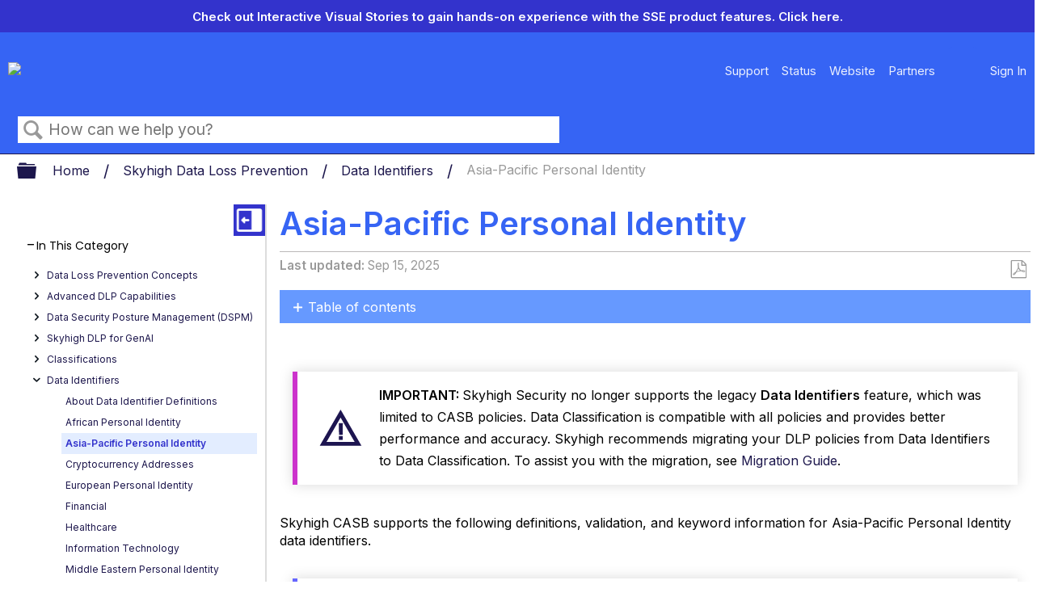

--- FILE ---
content_type: text/html; charset=utf-8
request_url: https://success.skyhighsecurity.com/Skyhigh_Data_Loss_Prevention/Data_Identifiers/Asia-Pacific_Personal_Identity
body_size: 26073
content:
<!DOCTYPE html>
<html  lang="en">
<head prefix="og: http://ogp.me/ns# article: http://ogp.me/ns/article#">

        <meta name="viewport" content="width=device-width, initial-scale=1"/>
        <meta name="google-site-verification" content="vFZ3nlZRncg5PJdRDkxJHucuT76NfnbElVcq692HSPo"/>
        <meta name="generator" content="MindTouch"/>
        <meta name="robots" content="index,follow"/>
        <meta property="og:title" content="Asia-Pacific Personal Identity"/>
        <meta property="og:site_name" content="Skyhigh Security"/>
        <meta property="og:type" content="article"/>
        <meta property="og:locale" content="en_US"/>
        <meta property="og:url" content="https://success.skyhighsecurity.com/Skyhigh_Data_Loss_Prevention/Data_Identifiers/Asia-Pacific_Personal_Identity"/>
        <meta property="og:image" content="https://a.mtstatic.com/@public/production/site_8811/1683032304-social-share.png"/>
        <meta property="og:description" content=""/>
        <meta property="article:published_time" content="2018-06-13T17:51:22Z"/>
        <meta property="article:modified_time" content="2025-09-15T17:22:02Z"/>
        <meta name="twitter:card" content="summary"/>
        <meta name="twitter:title" content="Asia-Pacific Personal Identity"/>
        <meta name="twitter:description" content=""/>
        <meta name="twitter:image" content="https://a.mtstatic.com/@public/production/site_8811/1683032304-social-share.png"/>
        <meta name="description" content=""/>
        <link rel="canonical" href="https://success.skyhighsecurity.com/Skyhigh_Data_Loss_Prevention/Data_Identifiers/Asia-Pacific_Personal_Identity"/>
        <link rel="search" type="application/opensearchdescription+xml" title="Skyhigh Security Search" href="https://success.skyhighsecurity.com/@api/deki/site/opensearch/description"/>
        <link rel="apple-touch-icon" href="https://a.mtstatic.com/@public/production/site_8811/1683032069-apple-touch-icon.png"/>
        <link rel="shortcut icon" href="https://a.mtstatic.com/@public/production/site_8811/1683032100-favicon.ico"/>

        <script type="application/ld+json">{"@context":"http:\/\/schema.org","@type":"Article","name":"Asia-Pacific Personal Identity","url":"https:\/\/success.skyhighsecurity.com\/Skyhigh_Data_Loss_Prevention\/Data_Identifiers\/Asia-Pacific_Personal_Identity","image":{"@type":"ImageObject","url":"https:\/\/a.mtstatic.com\/@public\/production\/site_8811\/1683032304-social-share.png","height":{"@type":"QuantitativeValue","maxValue":315},"width":{"@type":"QuantitativeValue","maxValue":600}},"datePublished":"2018-06-13T17:51:22Z","dateModified":"2025-09-15T17:22:02Z","thumbnailUrl":"https:\/\/success.skyhighsecurity.com\/@api\/deki\/pages\/4631\/thumbnail?default=https%3A%2F%2Fsuccess.skyhighsecurity.com%2F%40style%2Fcommon%2Fimages%2Fimage-placeholder.png","mainEntityofPage":{"@type":"WebPage","@id":"https:\/\/success.skyhighsecurity.com\/Skyhigh_Data_Loss_Prevention\/Data_Identifiers\/Asia-Pacific_Personal_Identity"},"headline":"Asia-Pacific Personal Identity"}</script>
        <script type="application/ld+json">{"@context":"http:\/\/schema.org","@type":"WebPage","name":"Asia-Pacific Personal Identity","url":"https:\/\/success.skyhighsecurity.com\/Skyhigh_Data_Loss_Prevention\/Data_Identifiers\/Asia-Pacific_Personal_Identity","relatedLink":["https:\/\/success.skyhighsecurity.com\/Skyhigh_Data_Loss_Prevention\/Data_Identifiers\/North_American_Personal_Identity","https:\/\/success.skyhighsecurity.com\/Skyhigh_Data_Loss_Prevention\/Data_Identifiers\/Financial","https:\/\/success.skyhighsecurity.com\/Skyhigh_Data_Loss_Prevention\/Data_Identifiers\/Cryptocurrency_Addresses","https:\/\/success.skyhighsecurity.com\/Skyhigh_Data_Loss_Prevention\/Data_Identifiers\/Healthcare"]}</script>
        <script type="application/ld+json">{"@context":"http:\/\/schema.org","@type":"BreadcrumbList","itemListElement":[{"@type":"ListItem","position":1,"item":{"@id":"https:\/\/success.skyhighsecurity.com\/Skyhigh_Data_Loss_Prevention","name":"Skyhigh Data Loss Prevention"}},{"@type":"ListItem","position":2,"item":{"@id":"https:\/\/success.skyhighsecurity.com\/Skyhigh_Data_Loss_Prevention\/Data_Identifiers","name":"Data Identifiers"}}]}</script>

        <title>Asia-Pacific Personal Identity - Skyhigh Security</title>


    <style type="text/css">/*<![CDATA[*/
/* Hide the slides by default */ 

.mySlides { 
  display: none; 
} 

.mySlides p { 
    background: #3333cc; /*slide background color*/ 
    line-height: 25px; 
    font-size: 15px; 
    text-align: center; 
    vertical-align: middle; 
    display: block; 
    color: #fff !important; /*slide text color */ 
    font-weight: bold !important; 
    padding: .5em 1em; 
    margin: 0 !important;
} 

.mySlides p span { 
    font-weight: normal; 
    color: #fff !important; /* slide Learn More text color */ 
} 

.mySlides p a {
    color: #fff !important; /* Set the "Click here" text color to white */
}
}/*]]>*/</style>

        <link media="screen" type="text/css" rel="stylesheet" href="https://a.mtstatic.com/@cache/layout/anonymous.css?_=36057e67bf52e9e7457fc201dbfc5f95_c3VjY2Vzcy5za3loaWdoc2VjdXJpdHkuY29t:site_8811" id="mt-screen-css" />

    
        <link media="print" type="text/css" rel="stylesheet" href="https://a.mtstatic.com/@cache/layout/print.css?_=cbc1ef412669c94bc786fec8dbd498bd:site_8811" id="mt-print-css" />


    <script type="application/json" nonce="6f92962e13b8783b702afd88d7e7a15ac51400ab3023fd80db5fe7dadf5fb041" id="mt-localizations-draft">
{"Draft.JS.alert.cancel.button":"OK","Draft.JS.alert.cancel.message":"You can not cancel a draft when the live page is unpublished.","Draft.JS.alert.cancel.title":"This draft cannot be canceled","Draft.JS.alert.publish.button":"OK","Draft.JS.alert.publish.message":"You can not publish a draft of a page with an unpublished parent","Draft.JS.alert.publish.title":"This draft cannot be published","Draft.JS.alert.unpublish.button":"OK","Draft.JS.alert.unpublish.message":"You can not unpublish a page when published subpages are present.","Draft.JS.alert.unpublish.title":"This page cannot be unpublished","Draft.JS.success.cancel":"The draft was successfully deleted.","Draft.JS.success.schedule.publish":"Publication schedule successfully created.","Draft.JS.success.publish":"The draft was successfully published.","Draft.JS.success.unpublish":"The page was successfully unpublished.","Draft.JS.success.unpublish.inherits-schedule\n        Draft.JS.success.unpublish.scheduled-to-publish":"[MISSING: draft.js.success.unpublish.inherits-schedule\n        draft.js.success.unpublish.scheduled-to-publish]","Draft.JS.success.update.schedule.publish":"Publication schedule successfully updated.","Draft.JS.success.update.schedule.unpublish":"[MISSING: draft.js.success.update.schedule.unpublish]","Draft.JS.success.delete.schedule\n        Draft.JS.success.delete.schedule.with.subpages\n        Draft.error.cancel":"[MISSING: draft.js.success.delete.schedule\n        draft.js.success.delete.schedule.with.subpages\n        draft.error.cancel]","Draft.error.publish":"There was an error publishing the draft.","Draft.error.unpublish":"There was an error unpublishing the page.","Draft.message.at":"at","Dialog.ConfirmSave.StrictIdf.title":"Oops!","Dialog.ConfirmSave.StrictIdf.error.missing-template-reference":"This article type requires a template reference widget. Not having one may negatively impact your site and SEO. Please contact CXone Expert support.","Dialog.ConfirmSave.StrictIdf.label.continue":"Proceed anyway","Dialog.ConfirmSave.StrictIdf.label.cancel":"Cancel","Dialog.ConfirmSave.StrictIdf.label.missing-template-reference-help-link":"Learn more about required references","Dialog.ConfirmSave.StrictIdf.error.invalid-idf":"This type of article should not exist at the requested location in the site hierarchy. Proceeding with the requested move may negatively impact site navigation and SEO.","Dialog.ConfirmSave.StrictIdf.label.invalid-idf-help-link":"Learn more about IDF structure","Dialog.EditDraft.page-title":"Create draft","Dialog.Scheduler.Common.label.am":"{0} AM","Dialog.Scheduler.Common.label.pm":"{0} PM","Dialog.Scheduler.Publish.alert-create-draft":"Create","Dialog.Scheduler.Publish.alert-existing-publication-scheduled":"This location has an existing publication schedule applied.  The new page will inherit this new schedule.","Dialog.Scheduler.Publish.alert-modify-message":"This draft is scheduled to be published {0} at {1}. A schedule cannot be modified or deleted less than 15 minutes from its start time.","Dialog.Scheduler.Publish.alert-modify-title":"This schedule cannot be modified","Dialog.Scheduler.Publish.button-close":"Close","Dialog.Scheduler.Publish.button-save":"Save publish schedule","Dialog.Scheduler.Publish.button-go-to-parent":"Go to parent","Dialog.Scheduler.Publish.do-not-have-permission-message":"This page will be published {0} with another page scheduled by {1}. You do not have permission to view this page. Please see {1} to resolve scheduling conflicts.","Dialog.Scheduler.Publish.go-to-parent-message":"This draft will be published {0}, scheduled by {1}. A schedule can only be modified where it was created.","Dialog.Scheduler.Publish.label.f1-link":"Learn about scheduled publishing","Dialog.Scheduler.Publish.page-title":"Publish","Dialog.Scheduler.Unpublish.button-save":"Save unpublish schedule","Dialog.Scheduler.Unpublish.alert-modify-message":"This page is scheduled to be unpublished {0} at {1}. A schedule cannot be modified or deleted less than 15 minutes from its start time.","Dialog.Scheduler.Unpublish.do-not-have-permission-message":"This page will be unpublished {0} with another page scheduled by {1}. You do not have permission to view this page. Please see {1} to resolve scheduling conflicts.","Dialog.Scheduler.Unpublish.go-to-parent-message":"This page will be unpublished {0}, scheduled by {1}. A schedule can only be modified where it was created.","Dialog.Scheduler.Unpublish.page-title":"Unpublish","Page.Dashboard.page-title":"Dashboard"}    </script>    <script type="application/json" nonce="6f92962e13b8783b702afd88d7e7a15ac51400ab3023fd80db5fe7dadf5fb041" id="mt-localizations-editor">
{"Article.Attach.file.upload.toobig":"The file \"{1}\" is too large.  The maximum allowed file size is {0}.","Article.Attach.file.upload.notAllowed":"The selected file can not be uploaded because you do not have permission to upload files of that type.","Article.Attach.file.upload.fileExtension":"You picked a file with an unsupported extension.  Please try again with a valid file.","Article.Common.page-is-restricted-login":"You do not have permission to view this page - please try signing in.","Article.Common.page-save-conflict":"You may have overwritten a concurrent editor's changes. Use this page's <a title=\"Revision History\" target=\"_blank\" href=\"{0}\" >Revision History<\/a> to review.","Article.Error.page-couldnt-be-loaded":"The requested page's contents could not be loaded.","Article.Error.page-save-conflict":"A page already exists at {0}. Navigate to the existing page and edit the page if you wish to modify its contents.","Article.Error.page-save-forbidden":"Your session has expired or you do not have permission to edit this page.","Article.Error.page-title-required":"A page title is required.","Article.edit.summary":"Edit summary","Article.edit.summary-reason":"Why are you making this edit?","Article.edit.enter-reason":"Enter reason (viewable in Site History Report)","Component.YoutubeSearch.error.key-invalid":"Your YouTube API Key was improperly configured. Please review the article at the","Component.YoutubeSearch.error.key-missing":"Your CXone Expert deployment needs to update your YouTube API Key. Details on how to update can be found at the","Component.YoutubeSearch.error.search-failed":"Search failed","Component.YoutubeSearch.info.not-found":"No videos found","Component.YoutubeSearch.label.video-url":"Video URL","Component.YoutubeSearch.placeholder.query":"Video URL or YouTube search query","Dialog.ConfirmCancel.button.continue-editing":"Continue editing","Dialog.ConfirmCancel.button.discard-changes":"Discard changes","Dialog.ConfirmCancel.message.changes-not-saved":"Your changes have not been saved to MindTouch.","Dialog.ConfirmCancel.title":"Discard changes?","Dialog.ConfirmDeleteRedirects.label.delete-redirects-help-link":"Learn more about deleting redirects","Dialog.ConfirmSave.error.redirect":"A redirect exists at this location and will be deleted if you continue. This may negatively impact your site and SEO. Please contact CXone Expert support.","Dialog.ConfirmSave.label.cancel":"Cancel","Dialog.ConfirmSave.label.continue":"Continue","Dialog.ConfirmSave.title":"Delete redirect?","Dialog.ConfirmSave.StrictIdf.error.invalid-idf":"This type of article should not exist at the requested location in the site hierarchy. Proceeding with the requested move may negatively impact site navigation and SEO.","Dialog.ConfirmSave.StrictIdf.error.missing-template-reference-insert":"You've removed the template reference, which is required for this page. Click Insert to reinsert the template reference.","Dialog.ConfirmSave.StrictIdf.label.cancel":"Cancel","Dialog.ConfirmSave.StrictIdf.label.continue":"Proceed anyway","Dialog.ConfirmSave.StrictIdf.label.insert":"Insert","Dialog.ConfirmSave.StrictIdf.label.missing-template-reference-help-link":"Learn more about required references","Dialog.ConfirmSave.StrictIdf.label.invalid-idf-help-link":"Learn more about IDF structure","Dialog.ConfirmSave.StrictIdf.title":"Oops!","Dialog.JS.wikibits-edit-section":"Edit section","Dialog.SaveRequired.button.cancel":"Cancel","Dialog.SaveRequired.button.save":"Save and continue","Dialog.SaveRequired.label.change-title-start":"This page needs a different title than","Dialog.SaveRequired.label.change-title-end":"Please make the correction and try again.","Dialog.SaveRequired.label.new-page-alert":"This operation can not be performed on a page that has not yet been created. In order to do that, we need to quickly save what you have.","Dialog.SaveRequired.title":"Save required","Draft.error.save-unpublished":"You cannot save an unpublished draft at {0}. A published page already exists at that location.","GUI.Editor.alert-changes-made-without-saving":"You have made changes to the content without saving your changes. Are you sure you want to exit this page?","GUI.Editor.error.copy-hint":"To avoid losing your work, copy the page contents to a new file and retry saving again.","GUI.Editor.error.server-error":"A server error has occurred.","GUI.Editor.error.unable-to-save":"We are unable to save this page","Redist.CKE.mt-save.save-to-file-link":"Save the page content to a file","Redist.CKE.mt-autosave.contents-autosaved":"The page contents were autosaved to the browser's local storage {0}","System.API.Error.invalid-redirect":"Cannot create a redirect on a page with sub-pages.","System.API.Error.invalid-redirect-target":"The redirect does not point at a valid page."}    </script>    <script type="application/json" nonce="6f92962e13b8783b702afd88d7e7a15ac51400ab3023fd80db5fe7dadf5fb041" id="mt-localizations-file-uploader">
{"Dialog.Attach.allowed-types":"Allowed file types:","Dialog.Attach.button.upload":"Upload","Dialog.Attach.choose-files-dad":"Choose files to upload or drag and drop files into this window.","Dialog.Attach.max-size":"Maximum upload file size: {0}"}    </script>    <script type="application/json" nonce="6f92962e13b8783b702afd88d7e7a15ac51400ab3023fd80db5fe7dadf5fb041" id="mt-localizations-grid-widget">
{"Article.Common.page-is-restricted-login":"You do not have permission to view this page - please try signing in.","MindTouch.Help.Page.search-unavailable":"Sorry, search is currently unavailable.","MindTouch.Reports.data.empty-grid-text":"No Data Available.","Page.StructuredTags.error-update":"An unknown error occurred."}    </script>    <script type="application/json" nonce="6f92962e13b8783b702afd88d7e7a15ac51400ab3023fd80db5fe7dadf5fb041" id="mt-localizations-tree-widget">
{"Skin.Common.home":"Home","Dialog.Common.error.path-not-found":"The requested page or section could not be loaded. Please update the link.","Dialog.JS.loading":"Loading...","Dialog.JS.loading.copy":"Copying page(s)...","Dialog.JS.loading.insertImage":"Inserting image...","Dialog.JS.loading.move":"Moving page(s)...","Dialog.JS.loading.moveFile":"Moving file...","Dialog.JS.loading.search":"Searching...","MindTouch.Help.Page.in":"in","MindTouch.Help.Page.no-search-results":"Sorry, we can't find what you are looking for.","MindTouch.Help.Page.no-search-try":"Try searching for something else, selecting a category, or try creating a ticket.","MindTouch.Help.Page.retrysearch":"Click here to search the whole site.","MindTouch.Help.Page.search-error-try":"Please try again later.","MindTouch.Help.Page.search-unavailable":"Sorry, search is currently unavailable."}    </script>    <script type="application/json" nonce="6f92962e13b8783b702afd88d7e7a15ac51400ab3023fd80db5fe7dadf5fb041" id="mt-localizations-dialog">
{"Dialog.Common.button.cancel":"Cancel","Dialog.Common.button.ok":"OK","Dialog.Common.label.home":"Home"}    </script>
    <script type="text/javascript" data-mindtouch-module="true" nonce="6f92962e13b8783b702afd88d7e7a15ac51400ab3023fd80db5fe7dadf5fb041" src="https://a.mtstatic.com/deki/javascript/out/globals.jqueryv2.2.4.js?_=24104bb126645459f00072aac5927aa4a8ba410c:site_8811"></script><script type="application/json" id="mt-global-settings" nonce="6f92962e13b8783b702afd88d7e7a15ac51400ab3023fd80db5fe7dadf5fb041">{"articleType":"topic","attachFileMax":1000,"baseHref":"https:\/\/success.skyhighsecurity.com","cacheFingerprint":"24104bb126645459f00072aac5927aa4a8ba410c:site_8811","canFileBeAttached":false,"cdnHostname":"a.mtstatic.com","clientSideWarnings":false,"dntEditorConfig":false,"draftEditable":false,"followRedirects":1,"idfHideTemplateTags":false,"idfVersion":"IDF3","isArticleReviewCommunityMembersEnabled":false,"isDraftAllowed":false,"isDraftManagerReportDownloadEnabled":false,"isDraftRequest":false,"isFindAndReplaceUndoEnabled":false,"isGenerativeSearchEnabled":false,"isGenerativeSearchDisclaimerEnabled":true,"isGenerativeSearchStreamResponseToggleEnabled":false,"isGenerativeSearchSearchIconEnabled":false,"isContentAdequacyEnabled":false,"isGenerativeSearchOnDemandEvaluationEnabled":false,"isFileDescriptionCaptionableByLlmEnabled":false,"isGoogleAnalyticsEnabled":true,"isGuideTabMultipleClassificationsEnabled":false,"isHawthornThemeEnabled":false,"isIframeSandboxEnabled":false,"isImportExportEnhancementsEnabled":false,"isImportExportMediaEnabled":false,"isExternalImportEnabled":false,"isInteractionAnalyticsDebugEnabled":false,"isDevelopmentModeEnabled":false,"isInteractionAnalyticsEnabled":true,"isKcsEnabledOnPage":false,"isMediaManagerEnabled":false,"isPinnedPagesEnabled":true,"isPinnedPagesEnhancementsEnabled":true,"isReportDownloadEnabled":false,"isSchedulePublishEnabled":true,"isSearchAsYouTypeEnabled":false,"isTinymceAiAssistantEnabled":false,"isSearchInsightsDownloadEnabled":true,"isSentimentAnalysisEnabled":true,"isShowMoreChildrenNodesEnabled":false,"isShowTerminalNodesEnabled":false,"isSkinResponsive":true,"isSmoothScrollEnabled":true,"isTinyMceEnabled":false,"isTreeArticleIconsEnabled":false,"isXhrF1WebWidgetEnabled":true,"isXhrIEMode":false,"kcsEnabled":false,"kcsV2Enabled":false,"kcsV2GuidePrivacySetting":"Semi-Public","learningPathsEnabled":true,"maxFileSize":419430000,"moduleMode":"global","pageEditable":false,"pageId":4631,"pageIsRedirect":false,"pageLanguageCode":"en-US","pageName":"Asia-Pacific Personal Identity","pageNamespace":"","pageOrderLimit":1000,"pagePermissions":["LOGIN","BROWSE","READ","SUBSCRIBE"],"pageRevision":"20","pageSectionEditable":false,"pageTitle":"Skyhigh Data Loss Prevention\/Data Identifiers\/Asia-Pacific Personal Identity","pageViewId":"bd51bf4b-5ef7-47de-81f7-c4b846d3a9fb","siteId":"site_8811","pathCommon":"\/@style\/common","pathSkin":"\/@style\/elm","relatedArticlesDetailed":true,"removeBlankTemplate":false,"removeDeleteCheckbox":true,"cidWarningOnDelete":true,"scriptParser":2,"sessionId":"MmMwNTVmMzItNjgwNC00YzY2LWEwYzItYTczMjAxMDMwZWIzfDIwMjYtMDEtMTdUMDE6Mzc6NDk=","showAllTemplates":true,"siteAuthoringPageThumbnailManagementEnabled":true,"skinStyle":"columbia.elm","spaceballs2Enabled":false,"strictIdfEnabled":false,"uiLanguage":"en-us","userId":2,"isPageRedirectPermanent":false,"userIsAdmin":false,"userIsAnonymous":true,"userIsSeated":false,"userName":"Anonymous User","userPermissions":["LOGIN","BROWSE","READ","SUBSCRIBE"],"userSystemName":"Anonymous","userTimezone":"-12:00","webFontConfig":{"google":{"families":null}},"apiToken":"xhr_2_1768613869_91dc8df4ab316dbea9d3c8c64b4c38430076e92e6fdf22e97ae4741f30521045","displayGenerativeSearchDisclaimer":true}</script><script type="text/javascript" data-mindtouch-module="true" nonce="6f92962e13b8783b702afd88d7e7a15ac51400ab3023fd80db5fe7dadf5fb041" src="https://a.mtstatic.com/deki/javascript/out/deki.legacy.js?_=24104bb126645459f00072aac5927aa4a8ba410c:site_8811"></script><script type="text/javascript" data-mindtouch-module="true" nonce="6f92962e13b8783b702afd88d7e7a15ac51400ab3023fd80db5fe7dadf5fb041" src="https://a.mtstatic.com/deki/javascript/out/community.js?_=24104bb126645459f00072aac5927aa4a8ba410c:site_8811"></script><script type="text/javascript" data-mindtouch-module="true" nonce="6f92962e13b8783b702afd88d7e7a15ac51400ab3023fd80db5fe7dadf5fb041" src="https://a.mtstatic.com/deki/javascript/out/standalone/skin_elm.js?_=24104bb126645459f00072aac5927aa4a8ba410c:site_8811"></script><script type="text/javascript" data-mindtouch-module="true" nonce="6f92962e13b8783b702afd88d7e7a15ac51400ab3023fd80db5fe7dadf5fb041" src="https://a.mtstatic.com/deki/javascript/out/standalone/pageBootstrap.js?_=24104bb126645459f00072aac5927aa4a8ba410c:site_8811"></script>

    
        <link rel="preconnect" href="https://fonts.googleapis.com">
<link rel="preconnect" href="https://fonts.gstatic.com" crossorigin="crossorigin">
<link href="https://fonts.googleapis.com/css?family=Inter:400,300,600" rel="stylesheet" type="text/css">
<link href="https://fonts.googleapis.com/css2?family=Poppins:wght@400;700&amp;display=swap" rel="stylesheet">

<script src="https://js.navattic.com/embeds.js" async="async"></script>
    
<script type="text/javascript" nonce="6f92962e13b8783b702afd88d7e7a15ac51400ab3023fd80db5fe7dadf5fb041">(function(i,s,o,g,r,a,m){i['GoogleAnalyticsObject']=r;i[r]=i[r]||function(){(i[r].q=i[r].q||[]).push(arguments)},i[r].l=1*new Date();a=s.createElement(o),m=s.getElementsByTagName(o)[0];a.async=1;a.src=g;m.parentNode.insertBefore(a,m)})(window,document,'script','//www.google-analytics.com/analytics.js','ga');ga('create','UA-153148410-1','success.skyhighsecurity.com',{allowLinker:true});ga('send','pageview');ga('create','UA-65721316-4','success.myshn.net',{name:'mtTracker',allowLinker:true});ga('mtTracker.require','linker');ga('mtTracker.set', 'anonymizeIp', true);ga('mtTracker.send','pageview');document.addEventListener('mindtouch-web-widget:f1:loaded',function(e){var t=e.data||{},d=t.widget;d&&''!==t.embedId&&document.addEventListener('mindtouch-web-widget:f1:clicked',function(e){var t=(e.data||{}).href;if(t){var n=document.createElement('a');n.setAttribute('href',t),'expert-help.nice.com'===n.hostname&&(e.preventDefault(),ga('linker:decorate',n),d.open(n.href))}})});</script>
</head>
<body class="elm-user-anonymous columbia-page-main columbia-article-topic columbia-browser-chrome columbia-platform-macintosh columbia-breadcrumb-home-skyhighdatalossprevention-dataidentifiers-asia-pacificpersonalidentity columbia-live no-touch columbia-lang-en-us columbia-skin-elm">
<a class="elm-skip-link" href="#elm-main-content" title="Press enter to skip to the main content">Skip to main content</a><main class="elm-skin-container" data-ga-category="Anonymous | page">
    <header class="elm-header">
        <div class="elm-header-custom"><div class="slideshow-container" onmouseover="pauseSlides()" onmouseout="resumeSlides()"><div class="mySlides fade"><p>Check out Interactive Visual Stories to gain hands-on experience with the SSE product features. <a class="internal" href="https://success.skyhighsecurity.com/Skyhigh_Visual_Stories/Skyhigh_Interactive_Visual_Stories/Release_Notes_Homepage" rel="internal"> Click here.</a></p></div></div>

<script type="text/javascript">/*<![CDATA[*/
var timer;
var slideIndex = 1;

showSlides(slideIndex);

function plusSlides(n) {
    showSlides((slideIndex += n));
}

function currentSlide(n) {
    showSlides((slideIndex = n));
}

function showSlides(n) {
    var i;
    var slides = document.getElementsByClassName("mySlides");

    if (document.querySelector(".slideshow-container").children.length == 0) {
        document.querySelector(".slideshow-container").style.display = "none";
    } else {

        if (n > slides.length) {
            slideIndex = 1;
        }

        if (n < 1) {
            slideIndex = slides.length;
        }

        for (i = 0; i < slides.length; i++) {
            slides[i].style.display = "none";
        }

        slides[slideIndex - 1].style.display = "block";

        clearTimeout(timer);

        timer = setTimeout(function() {
            return plusSlides(1)
        }, 7000);
    }

}

function pauseSlides() {
    clearInterval(timer);
}

function resumeSlides() {
    showSlides();
}/*]]>*/</script>




<div class="custom-nav-wrapper"><div class="navbar"><div class="logo-container"><div class="navbar-link navbar-logo"><a class="internal" href="https://success.skyhighsecurity.com/" rel="internal"><img src="https://success.skyhighsecurity.com/@api/deki/site/logo.png?default=https://a.mtstatic.com/skins/styles/elm/logo.svg%3F_%3D24104bb126645459f00072aac5927aa4a8ba410c:site_8811" /></a></div><div class="navbar-link navbar-link-toggle"><span class="hamburger"></span><span class="hamburger"></span><span class="hamburger"></span></div></div><nav class="navbar-items navbar-items-right"><div class="navbar-link"><a href="https://www.skyhighsecurity.com/support.html" target="_blank" rel="external noopener nofollow" class="link-https">Support</a></div><div class="navbar-link"><a href="https://status.skyhighsecurity.com/" target="_blank" rel="external noopener nofollow" class="link-https">Status</a></div><div class="navbar-link"><a href="https://www.skyhighsecurity.com/" target="_blank" rel="external noopener nofollow" class="link-https">Website</a></div><div class="navbar-link"><a href="https://www.skyhighsecurity.com/en-us/partners.html" target="_blank" rel="external noopener nofollow" class="link-https">Partners</a></div><div class="navbar-link"><div id="google_translate_element">&nbsp;</div>
<script type="text/javascript">/*<![CDATA[*/
//
function googleTranslateElementInit() {
  new google.translate.TranslateElement({
    pageLanguage: 'en',
    includedLanguages: 'es,ja,de,pt,fr,en,ko,ar,zh-CN', // Specify the languages to include
    layout: google.translate.TranslateElement.InlineLayout.SIMPLE
  }, 'google_translate_element');
}
//
/*]]>*/</script><script type="text/javascript" src="//translate.google.com/translate_a/element.js?cb=googleTranslateElementInit"></script>
<style type="text/css">/*<![CDATA[*/
//
/* Style customization remains unchanged */
.goog-te-combo {
  color: #fff;
  background-color: #333;
  border: none;
  border-radius: 5px;
  padding: 10px;
  margin-top: 10px;
  font-size: 1rem;
}


#google_translate_element {
  background-color: #3664f4; /* Skyhigh Light background */
  line-height: normal;
  align-items: left;
  color: #011 !important;
  font-weight: bold !important;
  padding: .5em 1em; /* Padding inside the container */
  display: inline-block; /* Makes the container's width fit the content */
  border-radius: 5px; /* Rounded corners */
  /* Remove any default left and right margins if needed */
  margin-left: auto;
  margin-right: auto;
  height: 50px;
}
.goog-te-gadget-simple{
.goog-te-gadget-icon{
 display: none !important;
}
 span{
 a{
 color: #000 !important;
}
}
}
.goog-logo-link {
  display: none !important;
}
 
.goog-te-gadget {
  display: flex;
  justify-content: center;
  align-items: center;
  height: 10%; /* Make gadget fill the height of its parent */
  color: transparent !important;
}

body {
     top: 0px !important;
    }

    body > .skiptranslate > iframe.skiptranslate {
     display: none !important;
     visibility: hidden !important;
    }

.goog-te-gadget .goog-te-combo {
  color: black !important;
}
//





/*]]>*/</style>
</div><div class="navbar-link"><a href="https://success.skyhighsecurity.com/Special:AuthenticationProviders" rel="internal">Sign In</a></div></nav></div></div>

<script type="text/javascript">/*<![CDATA[*/
function classToggle() {
    const navs = document.querySelectorAll(".navbar-items");

    navs.forEach(function(nav) {
        nav.classList.toggle("navbar-toggle-show");
    });
}

document
    .querySelector(".navbar-link-toggle")
    .addEventListener("click", classToggle);/*]]>*/</script>
</div>
        <div class="elm-nav mt-translate-module" hidden="true">
            <div class="elm-nav-container mt-translate-container"></div>
        </div>
        <div class="elm-header-logo-container">
            <a href="https://success.skyhighsecurity.com" title="Skyhigh Security" aria-label='Link to home'><img src="https://a.mtstatic.com/@public/production/site_8811/1727463988-logo.svg" alt="Skyhigh Security" /></a>
        </div>
        
        <nav class="elm-header-user-nav elm-nav" role="navigation">
            <div class="elm-nav-container">
                <ol>
                    <li class="elm-global-search" data-ga-action="Header search"><a class="mt-icon-site-search mt-toggle-form" href="#" title="Search site">Search site</a>
<div class="mt-quick-search-container mt-toggle-form-container">
    <form action="/Special:Search">
        <input name="qid" id="mt-qid-skin" type="hidden" value="" />
        <input name="fpid" id="mt-search-filter-id" type="hidden" value="230" />
        <input name="fpth" id="mt-search-filter-path" type="hidden" />
        <input name="path" id="mt-search-path" type="hidden" value="" />

        <label class="mt-label" for="mt-site-search-input">
            Search
        </label>
        <input class="mt-text mt-search search-field" name="q" id="mt-site-search-input" placeholder="How can we help you?" type="search" />
        <button class="mt-button ui-button-icon mt-icon-site-search-button search-button" type="submit">
            Search
        </button>
    </form>
</div>
<div class="elm-search-back"><a class="mt-icon-browser-back" data-ga-label="Browse back" href="#" id="mt-browser-back" title="Go back to previous article">Go back to previous article</a></div>
</li>
                    <li class="elm-user-menu"><ol class="mt-user-menu">


    <li class="mt-user-menu-user">
        <a class="mt-icon-quick-sign-in "
           href="https://success.skyhighsecurity.com/Special:AuthenticationProviders?returntotitle=Skyhigh_Data_Loss_Prevention%2FData_Identifiers%2FAsia-Pacific_Personal_Identity"
           title="Sign in">Sign in</a>

    </li>
</ol>
</li>
                </ol>
            </div>
        </nav>
        <nav class="elm-header-global-nav elm-nav" data-ga-action="Elm Navigation">
            <div class="elm-nav-container">
                <button class="elm-hierarchy-trigger mt-hierarchy-trigger ui-button-icon mt-icon-hierarchy-trigger-closed" title="Expand/collapse global hierarchy" data-ga-label="Hierarchy Toggle - Tree View">
                    Expand/collapse global hierarchy
                </button>
                <ol class="mt-breadcrumbs" data-ga-action="Breadcrumbs">
                        <li>
                            <a href="https://success.skyhighsecurity.com/" data-ga-label="Breadcrumb category">
                                <span class="mt-icon-article-category mt-icon-article-home"></span>
                                    Home
                            </a>
                        </li>
                        <li>
                            <a href="https://success.skyhighsecurity.com/Skyhigh_Data_Loss_Prevention" data-ga-label="Breadcrumb category">
                                <span class="mt-icon-article-category"></span>
                                    Skyhigh Data Loss Prevention
                            </a>
                        </li>
                        <li>
                            <a href="https://success.skyhighsecurity.com/Skyhigh_Data_Loss_Prevention/Data_Identifiers" data-ga-label="Breadcrumb guide">
                                <span class="mt-icon-article-guide"></span>
                                    Data Identifiers
                            </a>
                        </li>
                        <li class="mt-breadcrumbs-current-page">
                            <span class="mt-icon-article-topic"></span>
                            Asia-Pacific Personal Identity
                        </li>
                </ol>
                <button class="mt-icon-hierarchy-mobile-view-trigger ui-button-icon mt-icon-hierarchy-mobile-trigger-closed" title="Expand/collapse global location" data-ga-label="Hierarchy Toggle - Breadcrumb Expand/Collapse">
                    Expand/collapse global location
                </button>
            </div>
        </nav>
        <nav class="elm-nav elm-header-hierarchy">
            <div class="elm-nav-container">
                <div class="elm-hierarchy mt-hierarchy"></div>
            </div>
        </nav>    </header>
    <article class="elm-content-container" id="elm-main-content" tabindex="-1">
        <header>
            <div id="flash-messages"><div class="dekiFlash"></div></div>
            
                
<h1 id="title" data-title-editor-available="false">
        Asia-Pacific Personal Identity
</h1>

                

                
                    <ol class="elm-meta-data elm-meta-top" data-ga-action="Page actions">
                        <li class="elm-last-modified"><dl class="mt-last-updated-container">
    <dt class="mt-last-updated-label">Last updated</dt>
    <dd>
        <span class="mt-last-updated" data-timestamp="2025-09-15T17:22:02Z"></span>
    </dd>
</dl>
</li>
                        <li class="elm-pdf-export"><a data-ga-label="PDF" href="https://success.skyhighsecurity.com/@api/deki/pages/4631/pdf/Asia-Pacific%2bPersonal%2bIdentity.pdf?stylesheet=default" rel="nofollow" target="_blank" title="Export page as a PDF">
    <span class="mt-icon-article-pdf"></span>Save as PDF
</a></li>
                        <li class="elm-social-share"></li>
                    </ol>
                
            
        </header>
                <header class="mt-content-header">
</header>
                <aside class="mt-content-side"><style>/*<![CDATA[*/
/*page content container*/

.elm-content-container {
    display: grid;
    grid-template-columns: 25% 75%;
    grid-column-gap: 1em;
    grid-template-rows: auto auto auto auto auto auto;
}

.page-mode-editor .elm-content-container {
    display: initial;    
}

.elm-content-container.closed {
    grid-template-columns: 39px minmax(0, 1fr);
}

.elm-content-container.open.mobile {
    grid-template-columns: 39px minmax(0, 1fr);
}


/*article container*/

.elm-content-container>section.mt-content-container {
    grid-column: 2;
}


/*page header*/

.elm-content-container>header:first-child {
    grid-column: 2;
}
    
/*default toc*/
    
.elm-content-container>#mt-toc-container {
    grid-column: 2;
    float: none;
    margin-left: 0;
    max-width: 100%;
}

/*page footer*/

header.mt-content-header,
footer.elm-content-footer {
    grid-column: 2;
}


/*side content container*/

.elm-content-container>.mt-content-side {
    grid-column: 1;
    grid-row-start: 1;
    grid-row-end: 6;
    height: calc(100vh - 100px);
    overflow-y: scroll;
    position: sticky;
    top: 45px;
    border-right: 2px solid #ddd;
    background: linear-gradient(0deg, rgba(255, 255, 255, .7), rgba(255, 255, 255, .7));
}

.elm-content-container>.mt-content-side.closed {
    width: max-content;
    background: #edecec;
    border: none;
    height: calc(100vh - 100px);
    position: sticky;
    top: 45px;
    overflow-y: hidden;
}
    
.elm-user-pro-member .elm-content-container>.mt-content-side,
.elm-user-pro-member .elm-content-container>.mt-content-side.closed {
    top: 90px;    
}

.mt-content-side.open.mobile {
    position: absolute;
    top: 0;
    width: 20rem;
    background: #fff;
    z-index: 9999;
    height: 100%;
    overflow-y: unset;
}

.mt-content-side.closed.mobile {
    width: 39px;    
}

#close-icon {
    float: right;
    background: #3333cc;
    padding: 0px;
    margin-right: -10px;
    margin-top: -10px;
    box-sizing: border-box;
    width: 39px;
    height: 39px;
}

.open-close-container.closed img#close-icon {
    margin: 0;
    -webkit-transform: scaleX(-1);
    transform: scaleX(-1);
}


/*side nav container*/

.side-nav-container {
    padding: 10px;
}

.side-nav-container.closed {
    padding: 0;
}

.side-nav-container.open.mobile {
    position: -webkit-sticky;
    position: -moz-sticky;
    position: -o-sticky;
    position: -ms-sticky;
    position: sticky;
    top: 37px;
    height: 500px;
    overflow: scroll;
}
    
.elm-user-pro-member .side-nav-container.open.mobile {
    top: 90px;    
}


/*on this page*/

.custom-toc {
    margin-top: 2em;
}

.custom-toc.closed,
.custom-tree.closed {
    display: none;
}

.custom-toc em {
    font-size: 12px;
    margin-left: 14px;
}

.custom-toc li {
    font-size: 12px;
}


/*sub topics*/

/*#on-this-page,*/
#sub-topics {
    font-family: 'Poppins', sans-serif;
    font-size: 14px;
}

#sub-topics {
    margin-top: 3px;
}

#product-version {
    color: #999;
    font-size: 12px;
    margin-bottom: 0;
}


/* wiki tree styles */

.custom-tree {
    margin-top: 2em;
    position: static;
    position: relative;
}

li.collapsed ul {
    display: none;
}

.custom-tree ul * {
    list-style: none;
    margin: 0;
}

.wiki-tree>ul {
    margin: 0;
}

.custom-tree ul:not(.wiki-tree > ul) {
    padding-left: 1rem;
}

.custom-tree ul li {
    display: flex;
    flex-direction: column;
    position: relative;
}

.custom-tree ul li:before {
    line-height: initial;
    position: absolute;
    left: -15px;
    top: 5px;
    font-size: 15px;
    color: #101820;
}

.custom-tree ul li a {
    flex: 1;
    min-width: 0;
    text-overflow: ellipsis;
    overflow: hidden;
    white-space: normal;
    padding: 5px;
    height: 20px;
    font-size: 12px;
}

.custom-tree a.active-page {
    background: #6699ff2e;
    color: #3333cc !important;
    font-weight: bold !important;
}
/*]]>*/</style><div class="side-nav-container open"><div onclick="openCloseSideNav(elArr)" id="open-close-container" class="open-close-container open"><img id="close-icon" class="internal" alt="Open Pane (1) (1).svg" loading="lazy" src="https://success.skyhighsecurity.com/@api/deki/files/41615/Open_Pane_(1)_(1).svg?revision=1" /></div><div class="custom-tree open"><p onclick="openCloseSub(subTopics)" id="sub-topics" class="mt-icon-minus4">In This Category</p><div class="wiki-tree"><ul><li class="first"><a title="Skyhigh_Data_Loss_Prevention/01_Data_Loss_Prevention_Concepts" pageid="10928" class="internal" href="https://success.skyhighsecurity.com/Skyhigh_Data_Loss_Prevention/01_Data_Loss_Prevention_Concepts" rel="internal">Data Loss Prevention Concepts</a><ul><li class="first"><a title="Skyhigh_Data_Loss_Prevention/01_Data_Loss_Prevention_Concepts/01_Protect_Data" pageid="10931" class="internal" href="https://success.skyhighsecurity.com/Skyhigh_Data_Loss_Prevention/01_Data_Loss_Prevention_Concepts/01_Protect_Data" rel="internal">About Data Loss Prevention (DLP)</a></li><li><a title="Skyhigh_Data_Loss_Prevention/01_Data_Loss_Prevention_Concepts/02_Data_Loss_Prevention_Workflow" pageid="10929" class="internal" href="https://success.skyhighsecurity.com/Skyhigh_Data_Loss_Prevention/01_Data_Loss_Prevention_Concepts/02_Data_Loss_Prevention_Workflow" rel="internal">Data Loss Prevention Workflow</a></li><li><a title="Skyhigh_Data_Loss_Prevention/01_Data_Loss_Prevention_Concepts/Create_a_DLP_policy_using_the_Policy_Wizard" pageid="10932" class="internal" href="https://success.skyhighsecurity.com/Skyhigh_Data_Loss_Prevention/01_Data_Loss_Prevention_Concepts/Create_a_DLP_policy_using_the_Policy_Wizard" rel="internal">Create a Cloud DLP policy using the Policy Wizard</a></li><li><a title="Skyhigh_Data_Loss_Prevention/01_Data_Loss_Prevention_Concepts/Data_Classifications" pageid="19650" class="internal" href="https://success.skyhighsecurity.com/Skyhigh_Data_Loss_Prevention/01_Data_Loss_Prevention_Concepts/Data_Classifications" rel="internal">Data Classifications</a></li><li class="last"><a title="Skyhigh_Data_Loss_Prevention/01_Data_Loss_Prevention_Concepts/DLP_File_Processing" pageid="20390" class="internal" href="https://success.skyhighsecurity.com/Skyhigh_Data_Loss_Prevention/01_Data_Loss_Prevention_Concepts/DLP_File_Processing" rel="internal">DLP File Processing</a></li></ul></li><li><a title="Skyhigh_Data_Loss_Prevention/02_Advance_DLP_Capabilities" pageid="27181" class="internal" href="https://success.skyhighsecurity.com/Skyhigh_Data_Loss_Prevention/02_Advance_DLP_Capabilities" rel="internal">Advanced DLP Capabilities</a><ul><li class="first"><a title="Skyhigh_Data_Loss_Prevention/02_Advance_DLP_Capabilities/Getting_Started_with_Advanced_DLP" pageid="27183" class="internal" href="https://success.skyhighsecurity.com/Skyhigh_Data_Loss_Prevention/02_Advance_DLP_Capabilities/Getting_Started_with_Advanced_DLP" rel="internal">Getting Started with Advanced DLP</a><ul><li class="first last"><a title="Skyhigh_Data_Loss_Prevention/02_Advance_DLP_Capabilities/Getting_Started_with_Advanced_DLP/Quick_Start_to_Advanced_DLP" pageid="26263" class="internal" href="https://success.skyhighsecurity.com/Skyhigh_Data_Loss_Prevention/02_Advance_DLP_Capabilities/Getting_Started_with_Advanced_DLP/Quick_Start_to_Advanced_DLP" rel="internal">Quick Start to Advanced DLP</a></li></ul></li><li class="last"><a title="Skyhigh_Data_Loss_Prevention/02_Advance_DLP_Capabilities/AI_Powered_DLP_Capabilities" pageid="27191" class="internal" href="https://success.skyhighsecurity.com/Skyhigh_Data_Loss_Prevention/02_Advance_DLP_Capabilities/AI_Powered_DLP_Capabilities" rel="internal">AI Powered DLP Capabilities</a><ul><li class="first"><a title="Skyhigh_Data_Loss_Prevention/02_Advance_DLP_Capabilities/AI_Powered_DLP_Capabilities/About_ML-driven_Potential_False_Positives" pageid="27195" class="internal" href="https://success.skyhighsecurity.com/Skyhigh_Data_Loss_Prevention/02_Advance_DLP_Capabilities/AI_Powered_DLP_Capabilities/About_ML-driven_Potential_False_Positives" rel="internal">About ML-driven Potential False Positives</a></li><li><a title="Skyhigh_Data_Loss_Prevention/02_Advance_DLP_Capabilities/AI_Powered_DLP_Capabilities/AI-ML_Auto_Classifiers" pageid="25436" class="internal" href="https://success.skyhighsecurity.com/Skyhigh_Data_Loss_Prevention/02_Advance_DLP_Capabilities/AI_Powered_DLP_Capabilities/AI-ML_Auto_Classifiers" rel="internal">About ML-driven Auto Classifiers</a></li><li class="last"><a title="Skyhigh_Data_Loss_Prevention/02_Advance_DLP_Capabilities/AI_Powered_DLP_Capabilities/ML-driven_Potential_False_Positive_Detection" pageid="27281" class="internal" href="https://success.skyhighsecurity.com/Skyhigh_Data_Loss_Prevention/02_Advance_DLP_Capabilities/AI_Powered_DLP_Capabilities/ML-driven_Potential_False_Positive_Detection" rel="internal">ML-driven Potential False Positive Detection</a></li></ul></li></ul></li><li><a title="Skyhigh_Data_Loss_Prevention/Data_Security_Posture_Management_(DSPM)" pageid="30284" class="internal" href="https://success.skyhighsecurity.com/Skyhigh_Data_Loss_Prevention/Data_Security_Posture_Management_(DSPM)" rel="internal">Data Security Posture Management (DSPM)</a><ul><li class="first"><a title="Skyhigh_Data_Loss_Prevention/Data_Security_Posture_Management_(DSPM)/Get_Started_with_DSPM" pageid="30278" class="internal" href="https://success.skyhighsecurity.com/Skyhigh_Data_Loss_Prevention/Data_Security_Posture_Management_(DSPM)/Get_Started_with_DSPM" rel="internal">Get Started with DSPM</a><ul><li class="first"><a title="Skyhigh_Data_Loss_Prevention/Data_Security_Posture_Management_(DSPM)/Get_Started_with_DSPM/01_Overview_of_DSPM_in_Skyhigh_SSE" pageid="28465" class="internal" href="https://success.skyhighsecurity.com/Skyhigh_Data_Loss_Prevention/Data_Security_Posture_Management_(DSPM)/Get_Started_with_DSPM/01_Overview_of_DSPM_in_Skyhigh_SSE" rel="internal">Overview of DSPM in Skyhigh SSE</a></li><li><a title="Skyhigh_Data_Loss_Prevention/Data_Security_Posture_Management_(DSPM)/Get_Started_with_DSPM/Achieve_the_Objective_of_DSPM_in_Skyhigh_SSE" pageid="28912" class="internal" href="https://success.skyhighsecurity.com/Skyhigh_Data_Loss_Prevention/Data_Security_Posture_Management_(DSPM)/Get_Started_with_DSPM/Achieve_the_Objective_of_DSPM_in_Skyhigh_SSE" rel="internal">Achieve the Objective of DSPM in Skyhigh SSE</a></li><li class="last"><a title="Skyhigh_Data_Loss_Prevention/Data_Security_Posture_Management_(DSPM)/Get_Started_with_DSPM/Critical_Use_Cases_of_DSPM" pageid="30572" class="internal" href="https://success.skyhighsecurity.com/Skyhigh_Data_Loss_Prevention/Data_Security_Posture_Management_(DSPM)/Get_Started_with_DSPM/Critical_Use_Cases_of_DSPM" rel="internal">Critical Use Cases of DSPM</a></li></ul></li><li class="last"><a title="Skyhigh_Data_Loss_Prevention/Data_Security_Posture_Management_(DSPM)/Introduction_to_Data_Explorer" pageid="30287" class="internal" href="https://success.skyhighsecurity.com/Skyhigh_Data_Loss_Prevention/Data_Security_Posture_Management_(DSPM)/Introduction_to_Data_Explorer" rel="internal">Introduction to Data Explorer</a><ul><li class="first"><a title="Skyhigh_Data_Loss_Prevention/Data_Security_Posture_Management_(DSPM)/Introduction_to_Data_Explorer/About_Data_Explorer" pageid="29106" class="internal" href="https://success.skyhighsecurity.com/Skyhigh_Data_Loss_Prevention/Data_Security_Posture_Management_(DSPM)/Introduction_to_Data_Explorer/About_Data_Explorer" rel="internal">About Data Explorer</a></li><li><a title="Skyhigh_Data_Loss_Prevention/Data_Security_Posture_Management_(DSPM)/Introduction_to_Data_Explorer/Overview_of_Data_Explorer_User_Interface" pageid="29417" class="internal" href="https://success.skyhighsecurity.com/Skyhigh_Data_Loss_Prevention/Data_Security_Posture_Management_(DSPM)/Introduction_to_Data_Explorer/Overview_of_Data_Explorer_User_Interface" rel="internal">Overview of Data Explorer User Interface</a><ul><li class="first"><a title="Skyhigh_Data_Loss_Prevention/Data_Security_Posture_Management_(DSPM)/Introduction_to_Data_Explorer/Overview_of_Data_Explorer_User_Interface/01_Understand_the_Key_Components_of_Chart_View" pageid="29324" class="internal" href="https://success.skyhighsecurity.com/Skyhigh_Data_Loss_Prevention/Data_Security_Posture_Management_(DSPM)/Introduction_to_Data_Explorer/Overview_of_Data_Explorer_User_Interface/01_Understand_the_Key_Components_of_Chart_View" rel="internal">Understand the Key Components of Chart View</a></li><li><a title="Skyhigh_Data_Loss_Prevention/Data_Security_Posture_Management_(DSPM)/Introduction_to_Data_Explorer/Overview_of_Data_Explorer_User_Interface/03_View_Objects_Detail_Card" pageid="29327" class="internal" href="https://success.skyhighsecurity.com/Skyhigh_Data_Loss_Prevention/Data_Security_Posture_Management_(DSPM)/Introduction_to_Data_Explorer/Overview_of_Data_Explorer_User_Interface/03_View_Objects_Detail_Card" rel="internal">View Objects Detail Card</a></li><li><a title="Skyhigh_Data_Loss_Prevention/Data_Security_Posture_Management_(DSPM)/Introduction_to_Data_Explorer/Overview_of_Data_Explorer_User_Interface/View_Classifications_Detail_Card" pageid="30298" class="internal" href="https://success.skyhighsecurity.com/Skyhigh_Data_Loss_Prevention/Data_Security_Posture_Management_(DSPM)/Introduction_to_Data_Explorer/Overview_of_Data_Explorer_User_Interface/View_Classifications_Detail_Card" rel="internal">View Classifications Detail Card</a></li><li><a title="Skyhigh_Data_Loss_Prevention/Data_Security_Posture_Management_(DSPM)/Introduction_to_Data_Explorer/Overview_of_Data_Explorer_User_Interface/View_Services_Detail_Card" pageid="30302" class="internal" href="https://success.skyhighsecurity.com/Skyhigh_Data_Loss_Prevention/Data_Security_Posture_Management_(DSPM)/Introduction_to_Data_Explorer/Overview_of_Data_Explorer_User_Interface/View_Services_Detail_Card" rel="internal">View Services Detail Card</a></li><li class="last"><a title="Skyhigh_Data_Loss_Prevention/Data_Security_Posture_Management_(DSPM)/Introduction_to_Data_Explorer/Overview_of_Data_Explorer_User_Interface/View_Users_Detail_Card" pageid="30304" class="internal" href="https://success.skyhighsecurity.com/Skyhigh_Data_Loss_Prevention/Data_Security_Posture_Management_(DSPM)/Introduction_to_Data_Explorer/Overview_of_Data_Explorer_User_Interface/View_Users_Detail_Card" rel="internal">View Users Detail Card</a></li></ul></li><li><a title="Skyhigh_Data_Loss_Prevention/Data_Security_Posture_Management_(DSPM)/Introduction_to_Data_Explorer/Understand_the_Data_Risk_Calculations" pageid="30015" class="internal" href="https://success.skyhighsecurity.com/Skyhigh_Data_Loss_Prevention/Data_Security_Posture_Management_(DSPM)/Introduction_to_Data_Explorer/Understand_the_Data_Risk_Calculations" rel="internal">Understand the Data Risk Calculations</a></li><li class="last"><a title="Skyhigh_Data_Loss_Prevention/Data_Security_Posture_Management_(DSPM)/Introduction_to_Data_Explorer/Z_Limitations_of_Data_Explorer" pageid="30623" class="internal" href="https://success.skyhighsecurity.com/Skyhigh_Data_Loss_Prevention/Data_Security_Posture_Management_(DSPM)/Introduction_to_Data_Explorer/Z_Limitations_of_Data_Explorer" rel="internal">Limitations of Data Explorer</a></li></ul></li></ul></li><li><a title="Skyhigh_Data_Loss_Prevention/03_Skyhigh_DLP_for_GenAI" pageid="29879" class="internal" href="https://success.skyhighsecurity.com/Skyhigh_Data_Loss_Prevention/03_Skyhigh_DLP_for_GenAI" rel="internal">Skyhigh DLP for GenAI</a><ul><li class="first last"><a title="Skyhigh_Data_Loss_Prevention/03_Skyhigh_DLP_for_GenAI/About_DLP_for_Gen_AI_Application" pageid="29881" class="internal" href="https://success.skyhighsecurity.com/Skyhigh_Data_Loss_Prevention/03_Skyhigh_DLP_for_GenAI/About_DLP_for_Gen_AI_Application" rel="internal">About DLP for Gen AI Application</a></li></ul></li><li><a title="Skyhigh_Data_Loss_Prevention/Classifications" pageid="13179" class="internal" href="https://success.skyhighsecurity.com/Skyhigh_Data_Loss_Prevention/Classifications" rel="internal">Classifications</a><ul><li class="first"><a title="Skyhigh_Data_Loss_Prevention/Classifications/01_About_Classifications" pageid="10930" class="internal" href="https://success.skyhighsecurity.com/Skyhigh_Data_Loss_Prevention/Classifications/01_About_Classifications" rel="internal">About Classifications</a></li><li><a title="Skyhigh_Data_Loss_Prevention/Classifications/02_Create_a_Classification" pageid="8769" class="internal" href="https://success.skyhighsecurity.com/Skyhigh_Data_Loss_Prevention/Classifications/02_Create_a_Classification" rel="internal">Create a Classification</a></li><li><a title="Skyhigh_Data_Loss_Prevention/Classifications/About__Classification_Condition_Operators" pageid="26786" class="internal" href="https://success.skyhighsecurity.com/Skyhigh_Data_Loss_Prevention/Classifications/About__Classification_Condition_Operators" rel="internal">About  Classification Condition Operators</a></li><li><a title="Skyhigh_Data_Loss_Prevention/Classifications/Classification_Location_for_Email_Granularity" pageid="14285" class="internal" href="https://success.skyhighsecurity.com/Skyhigh_Data_Loss_Prevention/Classifications/Classification_Location_for_Email_Granularity" rel="internal">Classification Location for Email Granularity</a></li><li><a title="Skyhigh_Data_Loss_Prevention/Classifications/Classify_Sensitive_Content_in_Word_or_PowerPoint" pageid="10971" class="internal" href="https://success.skyhighsecurity.com/Skyhigh_Data_Loss_Prevention/Classifications/Classify_Sensitive_Content_in_Word_or_PowerPoint" rel="internal">Create a Classification for a Location in a Word or PowerPoint File</a></li><li><a title="Skyhigh_Data_Loss_Prevention/Classifications/Clone_or_Delete_a_Classification" pageid="15580" class="internal" href="https://success.skyhighsecurity.com/Skyhigh_Data_Loss_Prevention/Classifications/Clone_or_Delete_a_Classification" rel="internal">Clone or Delete a Classification</a></li><li><a title="Skyhigh_Data_Loss_Prevention/Classifications/Clone_Pre-Canned_Classifications" pageid="20039" class="internal" href="https://success.skyhighsecurity.com/Skyhigh_Data_Loss_Prevention/Classifications/Clone_Pre-Canned_Classifications" rel="internal">Clone Pre-Canned Classifications</a></li><li><a title="Skyhigh_Data_Loss_Prevention/Classifications/Create_a_Classifications_Category" pageid="13751" class="internal" href="https://success.skyhighsecurity.com/Skyhigh_Data_Loss_Prevention/Classifications/Create_a_Classifications_Category" rel="internal">Create a Classifications Category</a></li><li><a title="Skyhigh_Data_Loss_Prevention/Classifications/Create_a_Classification_using_Dictionary" pageid="10967" class="internal" href="https://success.skyhighsecurity.com/Skyhigh_Data_Loss_Prevention/Classifications/Create_a_Classification_using_Dictionary" rel="internal">Create a Classification using Dictionary</a><ul><li class="first last"><a title="Skyhigh_Data_Loss_Prevention/Classifications/Create_a_Classification_using_Dictionary/Create_a_Custom_Dictionary" pageid="10965" class="internal" href="https://success.skyhighsecurity.com/Skyhigh_Data_Loss_Prevention/Classifications/Create_a_Classification_using_Dictionary/Create_a_Custom_Dictionary" rel="internal">Create a Custom Dictionary</a></li></ul></li><li><a title="Skyhigh_Data_Loss_Prevention/Classifications/Create_a_Classification_using_Document_Property_Sets" pageid="15556" class="internal" href="https://success.skyhighsecurity.com/Skyhigh_Data_Loss_Prevention/Classifications/Create_a_Classification_using_Document_Property_Sets" rel="internal">Create a Classification using Document Property Sets</a><ul><li class="first last"><a title="Skyhigh_Data_Loss_Prevention/Classifications/Create_a_Classification_using_Document_Property_Sets/Document_Properties_Use_Case" pageid="26519" class="internal" href="https://success.skyhighsecurity.com/Skyhigh_Data_Loss_Prevention/Classifications/Create_a_Classification_using_Document_Property_Sets/Document_Properties_Use_Case" rel="internal">Use Case: Classify and Secure Files using AIP Labels</a></li></ul></li><li><a title="Skyhigh_Data_Loss_Prevention/Classifications/Create_a_Classification_using_File_Encryption_Types" pageid="15557" class="internal" href="https://success.skyhighsecurity.com/Skyhigh_Data_Loss_Prevention/Classifications/Create_a_Classification_using_File_Encryption_Types" rel="internal">Create a Classification using File Encryption Types</a><ul><li class="first last"><a title="Skyhigh_Data_Loss_Prevention/Classifications/Create_a_Classification_using_File_Encryption_Types/Advanced_File_Encryption_Types_Use_Case" pageid="26807" class="internal" href="https://success.skyhighsecurity.com/Skyhigh_Data_Loss_Prevention/Classifications/Create_a_Classification_using_File_Encryption_Types/Advanced_File_Encryption_Types_Use_Case" rel="internal">Advanced File Encryption Types Use Case</a></li></ul></li><li><a title="Skyhigh_Data_Loss_Prevention/Classifications/Create_a_Classification_using_File_Name_Set" pageid="24047" class="internal" href="https://success.skyhighsecurity.com/Skyhigh_Data_Loss_Prevention/Classifications/Create_a_Classification_using_File_Name_Set" rel="internal">Create a Classification using File Name Set</a></li><li><a title="Skyhigh_Data_Loss_Prevention/Classifications/Create_a_Classification_using_File_Sizes" pageid="24530" class="internal" href="https://success.skyhighsecurity.com/Skyhigh_Data_Loss_Prevention/Classifications/Create_a_Classification_using_File_Sizes" rel="internal">Create a Classification using File Sizes</a></li><li><a title="Skyhigh_Data_Loss_Prevention/Classifications/Create_a_Classification_using_Keywords" pageid="24513" class="internal" href="https://success.skyhighsecurity.com/Skyhigh_Data_Loss_Prevention/Classifications/Create_a_Classification_using_Keywords" rel="internal">Create a Classification using Keywords</a></li><li><a title="Skyhigh_Data_Loss_Prevention/Classifications/Create_a_Classification_using_ML_Auto_Classifier" pageid="25425" class="internal" href="https://success.skyhighsecurity.com/Skyhigh_Data_Loss_Prevention/Classifications/Create_a_Classification_using_ML_Auto_Classifier" rel="internal">Create a Classification using ML Auto Classifier</a></li><li><a title="Skyhigh_Data_Loss_Prevention/Classifications/Create_a_Classification_using_Proximity" pageid="15044" class="internal" href="https://success.skyhighsecurity.com/Skyhigh_Data_Loss_Prevention/Classifications/Create_a_Classification_using_Proximity" rel="internal">Create a Classification using Proximity</a><ul><li class="first"><a title="Skyhigh_Data_Loss_Prevention/Classifications/Create_a_Classification_using_Proximity/Advanced_Proximity_Use_Cases" pageid="26084" class="internal" href="https://success.skyhighsecurity.com/Skyhigh_Data_Loss_Prevention/Classifications/Create_a_Classification_using_Proximity/Advanced_Proximity_Use_Cases" rel="internal">Advanced Proximity Use Cases</a></li><li class="last"><a title="Skyhigh_Data_Loss_Prevention/Classifications/Create_a_Classification_using_Proximity/Proximity_Use_Cases" pageid="24643" class="internal" href="https://success.skyhighsecurity.com/Skyhigh_Data_Loss_Prevention/Classifications/Create_a_Classification_using_Proximity/Proximity_Use_Cases" rel="internal">Proximity Use Cases</a></li></ul></li><li><a title="Skyhigh_Data_Loss_Prevention/Classifications/Create_a_Classification_using_True_File_Type" pageid="24987" class="internal" href="https://success.skyhighsecurity.com/Skyhigh_Data_Loss_Prevention/Classifications/Create_a_Classification_using_True_File_Type" rel="internal">Create a Classification using True File Type</a></li><li><a title="Skyhigh_Data_Loss_Prevention/Classifications/Create_a_Custom_File_Extension" pageid="10969" class="internal" href="https://success.skyhighsecurity.com/Skyhigh_Data_Loss_Prevention/Classifications/Create_a_Custom_File_Extension" rel="internal">Create a Classification using File Extensions</a></li><li><a title="Skyhigh_Data_Loss_Prevention/Classifications/Create_Custom_Advanced_Patterns" pageid="10962" class="internal" href="https://success.skyhighsecurity.com/Skyhigh_Data_Loss_Prevention/Classifications/Create_Custom_Advanced_Patterns" rel="internal">Create Advanced Patterns</a><ul><li class="first"><a title="Skyhigh_Data_Loss_Prevention/Classifications/Create_Custom_Advanced_Patterns/Add_BIN_Validator" pageid="24373" class="internal" href="https://success.skyhighsecurity.com/Skyhigh_Data_Loss_Prevention/Classifications/Create_Custom_Advanced_Patterns/Add_BIN_Validator" rel="internal">Add BIN Validator</a></li><li><a title="Skyhigh_Data_Loss_Prevention/Classifications/Create_Custom_Advanced_Patterns/AI_RegEx_Generator_for_Custom_Advanced_Patterns" pageid="20004" class="internal" href="https://success.skyhighsecurity.com/Skyhigh_Data_Loss_Prevention/Classifications/Create_Custom_Advanced_Patterns/AI_RegEx_Generator_for_Custom_Advanced_Patterns" rel="internal">AI RegEx Generator for Custom Advanced Patterns</a></li><li><a title="Skyhigh_Data_Loss_Prevention/Classifications/Create_Custom_Advanced_Patterns/Create_Advanced_Pattern_Exceptions_using_Import_CSV" pageid="29634" class="internal" href="https://success.skyhighsecurity.com/Skyhigh_Data_Loss_Prevention/Classifications/Create_Custom_Advanced_Patterns/Create_Advanced_Pattern_Exceptions_using_Import_CSV" rel="internal">Create Advanced Pattern Exceptions using Import CSV</a></li><li><a title="Skyhigh_Data_Loss_Prevention/Classifications/Create_Custom_Advanced_Patterns/Create_Custom_Advanced_Patterns_using_Add_Regex" pageid="24391" class="internal" href="https://success.skyhighsecurity.com/Skyhigh_Data_Loss_Prevention/Classifications/Create_Custom_Advanced_Patterns/Create_Custom_Advanced_Patterns_using_Add_Regex" rel="internal">Create Custom Advanced Patterns using Add Regex</a></li><li class="last"><a title="Skyhigh_Data_Loss_Prevention/Classifications/Create_Custom_Advanced_Patterns/Create_Custom_Advanced_Patterns_using_Skyhigh_Built-In_Advanced_Patterns" pageid="24695" class="internal" href="https://success.skyhighsecurity.com/Skyhigh_Data_Loss_Prevention/Classifications/Create_Custom_Advanced_Patterns/Create_Custom_Advanced_Patterns_using_Skyhigh_Built-In_Advanced_Patterns" rel="internal">Create Custom Advanced Patterns using Skyhigh Built-In Advanced Patterns</a></li></ul></li><li><a title="Skyhigh_Data_Loss_Prevention/Classifications/Create_Exact_Data_Matching_Classification_(EDM)" pageid="23646" class="internal" href="https://success.skyhighsecurity.com/Skyhigh_Data_Loss_Prevention/Classifications/Create_Exact_Data_Matching_Classification_(EDM)" rel="internal">Create Exact Data Matching (EDM) Classification</a></li><li><a title="Skyhigh_Data_Loss_Prevention/Classifications/Create_Unstructured_Match_Condition_(IDM_)_Classification" pageid="23731" class="internal" href="https://success.skyhighsecurity.com/Skyhigh_Data_Loss_Prevention/Classifications/Create_Unstructured_Match_Condition_(IDM_)_Classification" rel="internal">Create Unstructured Match Condition (IDM) Classification</a></li><li><a title="Skyhigh_Data_Loss_Prevention/Classifications/Evaluate_Classifications" pageid="25106" class="internal" href="https://success.skyhighsecurity.com/Skyhigh_Data_Loss_Prevention/Classifications/Evaluate_Classifications" rel="internal">Evaluate Classifications</a></li><li class="last"><a title="Skyhigh_Data_Loss_Prevention/Classifications/Use_Case:_Find_a_Policy_Incident_Generated_by_a_Custom_Classification" pageid="10973" class="internal" href="https://success.skyhighsecurity.com/Skyhigh_Data_Loss_Prevention/Classifications/Use_Case%3A_Find_a_Policy_Incident_Generated_by_a_Custom_Classification" rel="internal">Use Case: Find a Policy Incident Generated by a Custom Classification</a></li></ul></li><li><a title="Skyhigh_Data_Loss_Prevention/Data_Identifiers" pageid="4624" class="internal" href="https://success.skyhighsecurity.com/Skyhigh_Data_Loss_Prevention/Data_Identifiers" rel="internal">Data Identifiers</a><ul><li class="first"><a title="Skyhigh_Data_Loss_Prevention/Data_Identifiers/01_Data_Identifier_Definitions" pageid="683" class="internal" href="https://success.skyhighsecurity.com/Skyhigh_Data_Loss_Prevention/Data_Identifiers/01_Data_Identifier_Definitions" rel="internal">About Data Identifier Definitions</a></li><li><a title="Skyhigh_Data_Loss_Prevention/Data_Identifiers/African_Personal_Identity" pageid="4632" class="internal" href="https://success.skyhighsecurity.com/Skyhigh_Data_Loss_Prevention/Data_Identifiers/African_Personal_Identity" rel="internal">African Personal Identity</a></li><li><a title="Skyhigh_Data_Loss_Prevention/Data_Identifiers/Asia-Pacific_Personal_Identity" pageid="4631" class="internal" href="https://success.skyhighsecurity.com/Skyhigh_Data_Loss_Prevention/Data_Identifiers/Asia-Pacific_Personal_Identity" rel="internal">Asia-Pacific Personal Identity</a></li><li><a title="Skyhigh_Data_Loss_Prevention/Data_Identifiers/Cryptocurrency_Addresses" pageid="4628" class="internal" href="https://success.skyhighsecurity.com/Skyhigh_Data_Loss_Prevention/Data_Identifiers/Cryptocurrency_Addresses" rel="internal">Cryptocurrency Addresses</a></li><li><a title="Skyhigh_Data_Loss_Prevention/Data_Identifiers/European_Personal_Identity" pageid="4630" class="internal" href="https://success.skyhighsecurity.com/Skyhigh_Data_Loss_Prevention/Data_Identifiers/European_Personal_Identity" rel="internal">European Personal Identity</a></li><li><a title="Skyhigh_Data_Loss_Prevention/Data_Identifiers/Financial" pageid="4627" class="internal" href="https://success.skyhighsecurity.com/Skyhigh_Data_Loss_Prevention/Data_Identifiers/Financial" rel="internal">Financial</a></li><li><a title="Skyhigh_Data_Loss_Prevention/Data_Identifiers/Healthcare" pageid="4629" class="internal" href="https://success.skyhighsecurity.com/Skyhigh_Data_Loss_Prevention/Data_Identifiers/Healthcare" rel="internal">Healthcare</a></li><li><a title="Skyhigh_Data_Loss_Prevention/Data_Identifiers/Information_Technology" pageid="4633" class="internal" href="https://success.skyhighsecurity.com/Skyhigh_Data_Loss_Prevention/Data_Identifiers/Information_Technology" rel="internal">Information Technology</a></li><li><a title="Skyhigh_Data_Loss_Prevention/Data_Identifiers/Middle_Eastern_Personal_Identity" pageid="4634" class="internal" href="https://success.skyhighsecurity.com/Skyhigh_Data_Loss_Prevention/Data_Identifiers/Middle_Eastern_Personal_Identity" rel="internal">Middle Eastern Personal Identity</a></li><li><a title="Skyhigh_Data_Loss_Prevention/Data_Identifiers/Miscellaneous" pageid="4635" class="internal" href="https://success.skyhighsecurity.com/Skyhigh_Data_Loss_Prevention/Data_Identifiers/Miscellaneous" rel="internal">Miscellaneous</a></li><li><a title="Skyhigh_Data_Loss_Prevention/Data_Identifiers/North_American_Personal_Identity" pageid="4626" class="internal" href="https://success.skyhighsecurity.com/Skyhigh_Data_Loss_Prevention/Data_Identifiers/North_American_Personal_Identity" rel="internal">North American Personal Identity</a></li><li><a title="Skyhigh_Data_Loss_Prevention/Data_Identifiers/South_American_Personal_Identity" pageid="5245" class="internal" href="https://success.skyhighsecurity.com/Skyhigh_Data_Loss_Prevention/Data_Identifiers/South_American_Personal_Identity" rel="internal">South American Personal Identity</a></li><li><a title="Skyhigh_Data_Loss_Prevention/Data_Identifiers/Supported_File_Formats_for_File_Type_Detection_in_Legacy_Data_Identifiers" pageid="9092" class="internal" href="https://success.skyhighsecurity.com/Skyhigh_Data_Loss_Prevention/Data_Identifiers/Supported_File_Formats_for_File_Type_Detection_in_Legacy_Data_Identifiers" rel="internal">Supported File Formats for File Type Detection in Legacy Data Identifiers</a></li><li class="last"><a title="Skyhigh_Data_Loss_Prevention/Data_Identifiers/U.S._Driver's_License_Numbers" pageid="4661" class="internal" href="https://success.skyhighsecurity.com/Skyhigh_Data_Loss_Prevention/Data_Identifiers/U.S._Driver's_License_Numbers" rel="internal">U.S. Driver's License Numbers</a></li></ul></li><li><a title="Skyhigh_Data_Loss_Prevention/Shadow//Web_DLP_Policies" pageid="8621" class="internal" href="https://success.skyhighsecurity.com/Skyhigh_Data_Loss_Prevention/Shadow%2F%2FWeb_DLP_Policies" rel="internal">Shadow/Web DLP Policies</a><ul><li class="first"><a title="Skyhigh_Data_Loss_Prevention/Shadow//Web_DLP_Policies/About_Shadow//Web_DLP" pageid="8645" class="internal" href="https://success.skyhighsecurity.com/Skyhigh_Data_Loss_Prevention/Shadow%2F%2FWeb_DLP_Policies/About_Shadow%2F%2FWeb_DLP" rel="internal">About Shadow/Web DLP</a></li><li><a title="Skyhigh_Data_Loss_Prevention/Shadow//Web_DLP_Policies/Apply_End_User_Notification_Template_to_a_DLP_Policy" pageid="20153" class="internal" href="https://success.skyhighsecurity.com/Skyhigh_Data_Loss_Prevention/Shadow%2F%2FWeb_DLP_Policies/Apply_End_User_Notification_Template_to_a_DLP_Policy" rel="internal">Apply End User Notification Template to a DLP Policy</a></li><li><a title="Skyhigh_Data_Loss_Prevention/Shadow//Web_DLP_Policies/Create_a_Shadow//Web_DLP_Policy" pageid="8647" class="internal" href="https://success.skyhighsecurity.com/Skyhigh_Data_Loss_Prevention/Shadow%2F%2FWeb_DLP_Policies/Create_a_Shadow%2F%2FWeb_DLP_Policy" rel="internal">Create a Shadow/Web DLP Policy</a></li><li><a title="Skyhigh_Data_Loss_Prevention/Shadow//Web_DLP_Policies/Download_DLP_Evidence" pageid="23725" class="internal" href="https://success.skyhighsecurity.com/Skyhigh_Data_Loss_Prevention/Shadow%2F%2FWeb_DLP_Policies/Download_DLP_Evidence" rel="internal">Download Shadow/Web DLP Evidence</a></li><li><a title="Skyhigh_Data_Loss_Prevention/Shadow//Web_DLP_Policies/Publish_Web_Policy" pageid="8839" class="internal" href="https://success.skyhighsecurity.com/Skyhigh_Data_Loss_Prevention/Shadow%2F%2FWeb_DLP_Policies/Publish_Web_Policy" rel="internal">Publish Web Policy</a></li><li><a title="Skyhigh_Data_Loss_Prevention/Shadow//Web_DLP_Policies/Save_DLP_Evidence" pageid="16770" class="internal" href="https://success.skyhighsecurity.com/Skyhigh_Data_Loss_Prevention/Shadow%2F%2FWeb_DLP_Policies/Save_DLP_Evidence" rel="internal">Save Shadow/Web DLP Evidence and Match Highlights</a></li><li><a title="Skyhigh_Data_Loss_Prevention/Shadow//Web_DLP_Policies/Scope_a_Shadow//Web_policy" pageid="10979" class="internal" href="https://success.skyhighsecurity.com/Skyhigh_Data_Loss_Prevention/Shadow%2F%2FWeb_DLP_Policies/Scope_a_Shadow%2F%2FWeb_policy" rel="internal">Scope a Shadow/Web policy</a></li><li><a title="Skyhigh_Data_Loss_Prevention/Shadow//Web_DLP_Policies/Shadow//Web_DLP_Incidents" pageid="8648" class="internal" href="https://success.skyhighsecurity.com/Skyhigh_Data_Loss_Prevention/Shadow%2F%2FWeb_DLP_Policies/Shadow%2F%2FWeb_DLP_Incidents" rel="internal">Shadow/Web DLP Incidents</a></li><li><a title="Skyhigh_Data_Loss_Prevention/Shadow//Web_DLP_Policies/Shadow//Web_DLP_Incident_Cloud_Card" pageid="25474" class="internal" href="https://success.skyhighsecurity.com/Skyhigh_Data_Loss_Prevention/Shadow%2F%2FWeb_DLP_Policies/Shadow%2F%2FWeb_DLP_Incident_Cloud_Card" rel="internal">Shadow/Web DLP Incident Cloud Card</a></li><li><a title="Skyhigh_Data_Loss_Prevention/Shadow//Web_DLP_Policies/Shadow//Web_DLP_Policy_Response_Actions" pageid="23391" class="internal" href="https://success.skyhighsecurity.com/Skyhigh_Data_Loss_Prevention/Shadow%2F%2FWeb_DLP_Policies/Shadow%2F%2FWeb_DLP_Policy_Response_Actions" rel="internal">Shadow/Web DLP Policy Response Actions</a></li><li><a title="Skyhigh_Data_Loss_Prevention/Shadow//Web_DLP_Policies/View_Match_Highlights_for_Shadow//Web_DLP_Incidents" pageid="24084" class="internal" href="https://success.skyhighsecurity.com/Skyhigh_Data_Loss_Prevention/Shadow%2F%2FWeb_DLP_Policies/View_Match_Highlights_for_Shadow%2F%2FWeb_DLP_Incidents" rel="internal">View Match Highlights for Shadow/Web DLP Incidents</a></li><li class="last"><a title="Skyhigh_Data_Loss_Prevention/Shadow//Web_DLP_Policies/Web_Policy_Web_DLP" pageid="8622" class="internal" href="https://success.skyhighsecurity.com/Skyhigh_Data_Loss_Prevention/Shadow%2F%2FWeb_DLP_Policies/Web_Policy_Web_DLP" rel="internal">Manage Web DLP from Web Policy</a></li></ul></li><li><a title="Skyhigh_Data_Loss_Prevention/Policy_Templates" pageid="3137" class="internal" href="https://success.skyhighsecurity.com/Skyhigh_Data_Loss_Prevention/Policy_Templates" rel="internal">Policy Templates</a><ul><li class="first"><a title="Skyhigh_Data_Loss_Prevention/Policy_Templates/About_the_Policy_Templates_Page" pageid="3147" class="internal" href="https://success.skyhighsecurity.com/Skyhigh_Data_Loss_Prevention/Policy_Templates/About_the_Policy_Templates_Page" rel="internal">About the Policy Templates Page</a></li><li><a title="Skyhigh_Data_Loss_Prevention/Policy_Templates/Add_Policy_Templates_to_a_CSP" pageid="3154" class="internal" href="https://success.skyhighsecurity.com/Skyhigh_Data_Loss_Prevention/Policy_Templates/Add_Policy_Templates_to_a_CSP" rel="internal">Add Policy Templates to a CSP</a></li><li><a title="Skyhigh_Data_Loss_Prevention/Policy_Templates/Create_a_DLP_Policy_from_a_Template" pageid="971" class="internal" href="https://success.skyhighsecurity.com/Skyhigh_Data_Loss_Prevention/Policy_Templates/Create_a_DLP_Policy_from_a_Template" rel="internal">Create a Policy from a Template</a></li><li><a title="Skyhigh_Data_Loss_Prevention/Policy_Templates/Find_New_and_Updated_Policy_Templates" pageid="13868" class="internal" href="https://success.skyhighsecurity.com/Skyhigh_Data_Loss_Prevention/Policy_Templates/Find_New_and_Updated_Policy_Templates" rel="internal">Find New and Updated Policy Templates</a></li><li><a title="Skyhigh_Data_Loss_Prevention/Policy_Templates/Import_Policy_Templates" pageid="4313" class="internal" href="https://success.skyhighsecurity.com/Skyhigh_Data_Loss_Prevention/Policy_Templates/Import_Policy_Templates" rel="internal">Import Policy Templates</a></li><li><a title="Skyhigh_Data_Loss_Prevention/Policy_Templates/Policy_Templates_for_Compliance_and_DLP" pageid="4885" class="internal" href="https://success.skyhighsecurity.com/Skyhigh_Data_Loss_Prevention/Policy_Templates/Policy_Templates_for_Compliance_and_DLP" rel="internal">Policy Templates for Compliance and DLP</a></li><li><a title="Skyhigh_Data_Loss_Prevention/Policy_Templates/Policy_Templates_for_Secure_Collaboration" pageid="4912" class="internal" href="https://success.skyhighsecurity.com/Skyhigh_Data_Loss_Prevention/Policy_Templates/Policy_Templates_for_Secure_Collaboration" rel="internal">Policy Templates for Secure Collaboration</a></li><li class="last"><a title="Skyhigh_Data_Loss_Prevention/Policy_Templates/Use_Saved_Views_in_the_Policy_Templates_Page" pageid="3162" class="internal" href="https://success.skyhighsecurity.com/Skyhigh_Data_Loss_Prevention/Policy_Templates/Use_Saved_Views_in_the_Policy_Templates_Page" rel="internal">Use Saved Views in the Policy Templates Page</a></li></ul></li><li><a title="Skyhigh_Data_Loss_Prevention/Access_Control_Policies" pageid="1361" class="internal" href="https://success.skyhighsecurity.com/Skyhigh_Data_Loss_Prevention/Access_Control_Policies" rel="internal">Access Control Policies</a><ul><li class="first"><a title="Skyhigh_Data_Loss_Prevention/Access_Control_Policies/About_Cloud_Access_Policies" pageid="1362" class="internal" href="https://success.skyhighsecurity.com/Skyhigh_Data_Loss_Prevention/Access_Control_Policies/About_Cloud_Access_Policies" rel="internal">About Cloud Access Policies</a></li><li><a title="Skyhigh_Data_Loss_Prevention/Access_Control_Policies/Access_Control_IP_Allow_List" pageid="8856" class="internal" href="https://success.skyhighsecurity.com/Skyhigh_Data_Loss_Prevention/Access_Control_Policies/Access_Control_IP_Allow_List" rel="internal">Access Control IP Allow List</a></li><li><a title="Skyhigh_Data_Loss_Prevention/Access_Control_Policies/Create_a_Cloud_Access_Policy" pageid="4333" class="internal" href="https://success.skyhighsecurity.com/Skyhigh_Data_Loss_Prevention/Access_Control_Policies/Create_a_Cloud_Access_Policy" rel="internal">Create a Cloud Access Policy</a></li><li><a title="Skyhigh_Data_Loss_Prevention/Access_Control_Policies/Create_a_Cloud_Access_Policy_for_MDM" pageid="13534" class="internal" href="https://success.skyhighsecurity.com/Skyhigh_Data_Loss_Prevention/Access_Control_Policies/Create_a_Cloud_Access_Policy_for_MDM" rel="internal">Create a Cloud Access Policy for MDM</a></li><li><a title="Skyhigh_Data_Loss_Prevention/Access_Control_Policies/Directory_Services_Integration" pageid="1419" class="internal" href="https://success.skyhighsecurity.com/Skyhigh_Data_Loss_Prevention/Access_Control_Policies/Directory_Services_Integration" rel="internal">Directory Services Integration</a></li><li><a title="Skyhigh_Data_Loss_Prevention/Access_Control_Policies/Geo-Location_Cloud_Access_Policies" pageid="3679" class="internal" href="https://success.skyhighsecurity.com/Skyhigh_Data_Loss_Prevention/Access_Control_Policies/Geo-Location_Cloud_Access_Policies" rel="internal">Geo-Location Cloud Access Policies</a></li><li><a title="Skyhigh_Data_Loss_Prevention/Access_Control_Policies/Reorder_Cloud_Access_Policies" pageid="3680" class="internal" href="https://success.skyhighsecurity.com/Skyhigh_Data_Loss_Prevention/Access_Control_Policies/Reorder_Cloud_Access_Policies" rel="internal">Reorder Cloud Access Policies</a></li><li class="last"><a title="Skyhigh_Data_Loss_Prevention/Access_Control_Policies/Use_Case_for_Step-Up_Authentication" pageid="9707" class="internal" href="https://success.skyhighsecurity.com/Skyhigh_Data_Loss_Prevention/Access_Control_Policies/Use_Case_for_Step-Up_Authentication" rel="internal">Use Case for Step-Up Authentication</a></li></ul></li><li><a title="Skyhigh_Data_Loss_Prevention/Container_Image_Control_Policies" pageid="10302" class="internal" href="https://success.skyhighsecurity.com/Skyhigh_Data_Loss_Prevention/Container_Image_Control_Policies" rel="internal">Container Image Control Policies</a><ul><li class="first"><a title="Skyhigh_Data_Loss_Prevention/Container_Image_Control_Policies/About_Container_Image_Control_Policies" pageid="10303" class="internal" href="https://success.skyhighsecurity.com/Skyhigh_Data_Loss_Prevention/Container_Image_Control_Policies/About_Container_Image_Control_Policies" rel="internal">About Container Image Control Policies</a></li><li><a title="Skyhigh_Data_Loss_Prevention/Container_Image_Control_Policies/Container_Image_Control_Activities" pageid="10306" class="internal" href="https://success.skyhighsecurity.com/Skyhigh_Data_Loss_Prevention/Container_Image_Control_Policies/Container_Image_Control_Activities" rel="internal">Container Image Control Activities</a></li><li class="last"><a title="Skyhigh_Data_Loss_Prevention/Container_Image_Control_Policies/Create_a_Container_Image_Control_Policy" pageid="10304" class="internal" href="https://success.skyhighsecurity.com/Skyhigh_Data_Loss_Prevention/Container_Image_Control_Policies/Create_a_Container_Image_Control_Policy" rel="internal">Create a Container Image Control Policy</a></li></ul></li><li><a title="Skyhigh_Data_Loss_Prevention/Connected_Apps_Policies" pageid="6593" class="internal" href="https://success.skyhighsecurity.com/Skyhigh_Data_Loss_Prevention/Connected_Apps_Policies" rel="internal">Connected Apps Policies</a><ul><li class="first"><a title="Skyhigh_Data_Loss_Prevention/Connected_Apps_Policies/About_Connected_Apps_Policies" pageid="6594" class="internal" href="https://success.skyhighsecurity.com/Skyhigh_Data_Loss_Prevention/Connected_Apps_Policies/About_Connected_Apps_Policies" rel="internal">About Connected Apps Policies</a></li><li class="last"><a title="Skyhigh_Data_Loss_Prevention/Connected_Apps_Policies/Create_a_Connected_Apps_Policy" pageid="6595" class="internal" href="https://success.skyhighsecurity.com/Skyhigh_Data_Loss_Prevention/Connected_Apps_Policies/Create_a_Connected_Apps_Policy" rel="internal">Create a Connected Apps Policy</a></li></ul></li><li><a title="Skyhigh_Data_Loss_Prevention/Device_Management" pageid="684" class="internal" href="https://success.skyhighsecurity.com/Skyhigh_Data_Loss_Prevention/Device_Management" rel="internal">Device Management</a><ul><li class="first"><a title="Skyhigh_Data_Loss_Prevention/Device_Management/01_About_Device_Management" pageid="9997" class="internal" href="https://success.skyhighsecurity.com/Skyhigh_Data_Loss_Prevention/Device_Management/01_About_Device_Management" rel="internal">About Device Management</a></li><li><a title="Skyhigh_Data_Loss_Prevention/Device_Management/02_Enabling_a_Service_for_Device_Management" pageid="687" class="internal" href="https://success.skyhighsecurity.com/Skyhigh_Data_Loss_Prevention/Device_Management/02_Enabling_a_Service_for_Device_Management" rel="internal">Enable a Service for Device Management</a></li><li><a title="Skyhigh_Data_Loss_Prevention/Device_Management/Allow_List_Devices_with_Ivanti_Neurons" pageid="712" class="internal" href="https://success.skyhighsecurity.com/Skyhigh_Data_Loss_Prevention/Device_Management/Allow_List_Devices_with_Ivanti_Neurons" rel="internal">Allow List Devices with Ivanti&nbsp;Neurons</a></li><li><a title="Skyhigh_Data_Loss_Prevention/Device_Management/Create_a_Custom_Portal" pageid="699" class="internal" href="https://success.skyhighsecurity.com/Skyhigh_Data_Loss_Prevention/Device_Management/Create_a_Custom_Portal" rel="internal">Create a Custom Portal</a></li><li><a title="Skyhigh_Data_Loss_Prevention/Device_Management/Device_Certificate_Check_and_Multiple_Certificate_Authorities" pageid="7769" class="internal" href="https://success.skyhighsecurity.com/Skyhigh_Data_Loss_Prevention/Device_Management/Device_Certificate_Check_and_Multiple_Certificate_Authorities" rel="internal">Device Certificate Check and Multiple Certificate Authorities</a></li><li><a title="Skyhigh_Data_Loss_Prevention/Device_Management/Integrate_with_VMware" pageid="5008" class="internal" href="https://success.skyhighsecurity.com/Skyhigh_Data_Loss_Prevention/Device_Management/Integrate_with_VMware" rel="internal">Integrate with VMware Workspace ONE UEM</a></li><li class="last"><a title="Skyhigh_Data_Loss_Prevention/Device_Management/Office_365_Device_Management_through_Certificates" pageid="7767" class="internal" href="https://success.skyhighsecurity.com/Skyhigh_Data_Loss_Prevention/Device_Management/Office_365_Device_Management_through_Certificates" rel="internal">Configure Managed Devices through Certificates</a></li></ul></li><li><a title="Skyhigh_Data_Loss_Prevention/DLP_On-Demand_Scans" pageid="658" class="internal" href="https://success.skyhighsecurity.com/Skyhigh_Data_Loss_Prevention/DLP_On-Demand_Scans" rel="internal">DLP On-Demand Scans</a><ul><li class="first"><a title="Skyhigh_Data_Loss_Prevention/DLP_On-Demand_Scans/01About_On-Demand_Scans" pageid="659" class="internal" href="https://success.skyhighsecurity.com/Skyhigh_Data_Loss_Prevention/DLP_On-Demand_Scans/01About_On-Demand_Scans" rel="internal">About On-Demand Scans</a></li><li><a title="Skyhigh_Data_Loss_Prevention/DLP_On-Demand_Scans/About_the_Scans_Page" pageid="14947" class="internal" href="https://success.skyhighsecurity.com/Skyhigh_Data_Loss_Prevention/DLP_On-Demand_Scans/About_the_Scans_Page" rel="internal">About the Scans Page</a></li><li><a title="Skyhigh_Data_Loss_Prevention/DLP_On-Demand_Scans/Create_an_On-Demand_Scan" pageid="4299" class="internal" href="https://success.skyhighsecurity.com/Skyhigh_Data_Loss_Prevention/DLP_On-Demand_Scans/Create_an_On-Demand_Scan" rel="internal">Create an On-Demand Scan for Microsoft Exchange Online</a></li><li><a title="Skyhigh_Data_Loss_Prevention/DLP_On-Demand_Scans/Create_an_On-Demand_Scan_for_Microsoft_Dynamics_365" pageid="8606" class="internal" href="https://success.skyhighsecurity.com/Skyhigh_Data_Loss_Prevention/DLP_On-Demand_Scans/Create_an_On-Demand_Scan_for_Microsoft_Dynamics_365" rel="internal">Create an On-Demand Scan for Microsoft Dynamics 365</a></li><li><a title="Skyhigh_Data_Loss_Prevention/DLP_On-Demand_Scans/Create_an_On-Demand_Scan_for_Salesforce" pageid="5284" class="internal" href="https://success.skyhighsecurity.com/Skyhigh_Data_Loss_Prevention/DLP_On-Demand_Scans/Create_an_On-Demand_Scan_for_Salesforce" rel="internal">Create an On-Demand Scan for Salesforce</a></li><li><a title="Skyhigh_Data_Loss_Prevention/DLP_On-Demand_Scans/Create_a_Malware_Scan" pageid="1267" class="internal" href="https://success.skyhighsecurity.com/Skyhigh_Data_Loss_Prevention/DLP_On-Demand_Scans/Create_a_Malware_Scan" rel="internal">Create a Malware Scan</a></li><li><a title="Skyhigh_Data_Loss_Prevention/DLP_On-Demand_Scans/Download_On-Demand_Scan_Errors" pageid="15555" class="internal" href="https://success.skyhighsecurity.com/Skyhigh_Data_Loss_Prevention/DLP_On-Demand_Scans/Download_On-Demand_Scan_Errors" rel="internal">Download On-Demand Scan Errors</a></li><li><a title="Skyhigh_Data_Loss_Prevention/DLP_On-Demand_Scans/Estimate_the_Duration_fo_On-Demand_Scans" pageid="6766" class="internal" href="https://success.skyhighsecurity.com/Skyhigh_Data_Loss_Prevention/DLP_On-Demand_Scans/Estimate_the_Duration_fo_On-Demand_Scans" rel="internal">Estimate the Duration for On-Demand Scans</a></li><li><a title="Skyhigh_Data_Loss_Prevention/DLP_On-Demand_Scans/Manage_the_Size_of_On-Demand_Scans" pageid="3919" class="internal" href="https://success.skyhighsecurity.com/Skyhigh_Data_Loss_Prevention/DLP_On-Demand_Scans/Manage_the_Size_of_On-Demand_Scans" rel="internal">Manage the Size of On-Demand Scans</a></li><li><a title="Skyhigh_Data_Loss_Prevention/DLP_On-Demand_Scans/Monitor_On-Demand_Scans" pageid="1363" class="internal" href="https://success.skyhighsecurity.com/Skyhigh_Data_Loss_Prevention/DLP_On-Demand_Scans/Monitor_On-Demand_Scans" rel="internal">Monitor On-Demand Scans</a></li><li><a title="Skyhigh_Data_Loss_Prevention/DLP_On-Demand_Scans/On-Demand_Scans_and_Machine_Learning" pageid="660" class="internal" href="https://success.skyhighsecurity.com/Skyhigh_Data_Loss_Prevention/DLP_On-Demand_Scans/On-Demand_Scans_and_Machine_Learning" rel="internal">On-Demand Scans and Machine Learning</a></li><li class="last"><a title="Skyhigh_Data_Loss_Prevention/DLP_On-Demand_Scans/Troubleshoot_On-Demand_Scans" pageid="663" class="internal" href="https://success.skyhighsecurity.com/Skyhigh_Data_Loss_Prevention/DLP_On-Demand_Scans/Troubleshoot_On-Demand_Scans" rel="internal">Troubleshoot On-Demand Scans</a></li></ul></li><li><a title="Skyhigh_Data_Loss_Prevention/DLP_User_Groups" pageid="982" class="internal" href="https://success.skyhighsecurity.com/Skyhigh_Data_Loss_Prevention/DLP_User_Groups" rel="internal">DLP User Groups</a><ul><li class="first"><a title="Skyhigh_Data_Loss_Prevention/DLP_User_Groups/About_User_Groups" pageid="9930" class="internal" href="https://success.skyhighsecurity.com/Skyhigh_Data_Loss_Prevention/DLP_User_Groups/About_User_Groups" rel="internal">About User Groups</a></li><li><a title="Skyhigh_Data_Loss_Prevention/DLP_User_Groups/Create_a_DLP_User_Group" pageid="984" class="internal" href="https://success.skyhighsecurity.com/Skyhigh_Data_Loss_Prevention/DLP_User_Groups/Create_a_DLP_User_Group" rel="internal">Create a DLP User Group</a></li><li><a title="Skyhigh_Data_Loss_Prevention/DLP_User_Groups/Custom_Attributes_in_DLP_User_Groups" pageid="983" class="internal" href="https://success.skyhighsecurity.com/Skyhigh_Data_Loss_Prevention/DLP_User_Groups/Custom_Attributes_in_DLP_User_Groups" rel="internal">Custom Attributes in DLP User Groups</a></li><li><a title="Skyhigh_Data_Loss_Prevention/DLP_User_Groups/Delete_a_User_Group" pageid="985" class="internal" href="https://success.skyhighsecurity.com/Skyhigh_Data_Loss_Prevention/DLP_User_Groups/Delete_a_User_Group" rel="internal">Delete a User Group</a></li><li><a title="Skyhigh_Data_Loss_Prevention/DLP_User_Groups/User_Groups_based_on_G_Suite_Organization_Units" pageid="5347" class="internal" href="https://success.skyhighsecurity.com/Skyhigh_Data_Loss_Prevention/DLP_User_Groups/User_Groups_based_on_G_Suite_Organization_Units" rel="internal">User Groups for G Suite Organization Units and Groups</a></li><li class="last"><a title="Skyhigh_Data_Loss_Prevention/DLP_User_Groups/User_Groups_for_Azure_AD_Security_and_Office_365_Groups" pageid="9600" class="internal" href="https://success.skyhighsecurity.com/Skyhigh_Data_Loss_Prevention/DLP_User_Groups/User_Groups_for_Azure_AD_Security_and_Office_365_Groups" rel="internal">User Groups for Azure AD Security and Office 365 Groups</a></li></ul></li><li><a title="Skyhigh_Data_Loss_Prevention/Email_Templates" pageid="2404" class="internal" href="https://success.skyhighsecurity.com/Skyhigh_Data_Loss_Prevention/Email_Templates" rel="internal">Email Templates</a><ul><li class="first"><a title="Skyhigh_Data_Loss_Prevention/Email_Templates/About_Email_Templates" pageid="2401" class="internal" href="https://success.skyhighsecurity.com/Skyhigh_Data_Loss_Prevention/Email_Templates/About_Email_Templates" rel="internal">About Email Templates</a></li><li><a title="Skyhigh_Data_Loss_Prevention/Email_Templates/Create_a_Custom_Email_Template" pageid="2402" class="internal" href="https://success.skyhighsecurity.com/Skyhigh_Data_Loss_Prevention/Email_Templates/Create_a_Custom_Email_Template" rel="internal">Create a Custom Email Template</a></li><li><a title="Skyhigh_Data_Loss_Prevention/Email_Templates/Custom_Email_Notification_Use_Case" pageid="28718" class="internal" href="https://success.skyhighsecurity.com/Skyhigh_Data_Loss_Prevention/Email_Templates/Custom_Email_Notification_Use_Case" rel="internal">Custom Email Notification Use Case</a></li><li><a title="Skyhigh_Data_Loss_Prevention/Email_Templates/Edit_an_Email_Template" pageid="2409" class="internal" href="https://success.skyhighsecurity.com/Skyhigh_Data_Loss_Prevention/Email_Templates/Edit_an_Email_Template" rel="internal">Edit an Email Template</a></li><li><a title="Skyhigh_Data_Loss_Prevention/Email_Templates/Email_Summary" pageid="2411" class="internal" href="https://success.skyhighsecurity.com/Skyhigh_Data_Loss_Prevention/Email_Templates/Email_Summary" rel="internal">Email Summary</a></li><li><a title="Skyhigh_Data_Loss_Prevention/Email_Templates/Link_an_Email_Template_to_a_DLP_Policy" pageid="2412" class="internal" href="https://success.skyhighsecurity.com/Skyhigh_Data_Loss_Prevention/Email_Templates/Link_an_Email_Template_to_a_DLP_Policy" rel="internal">Link an Email Template to a DLP Policy</a></li><li class="last"><a title="Skyhigh_Data_Loss_Prevention/Email_Templates/Suppress_Emails" pageid="2710" class="internal" href="https://success.skyhighsecurity.com/Skyhigh_Data_Loss_Prevention/Email_Templates/Suppress_Emails" rel="internal">Suppress Emails</a></li></ul></li><li><a title="Skyhigh_Data_Loss_Prevention/Encryption" pageid="443" class="internal" href="https://success.skyhighsecurity.com/Skyhigh_Data_Loss_Prevention/Encryption" rel="internal">Encryption</a><ul><li class="first"><a title="Skyhigh_Data_Loss_Prevention/Encryption/Encryption_in_Skyhigh_CASB" pageid="877" class="internal" href="https://success.skyhighsecurity.com/Skyhigh_Data_Loss_Prevention/Encryption/Encryption_in_Skyhigh_CASB" rel="internal">Encryption in Skyhigh CASB</a><ul><li class="first"><a title="Skyhigh_Data_Loss_Prevention/Encryption/Encryption_in_Skyhigh_CASB/01_About_Encryption" pageid="6678" class="internal" href="https://success.skyhighsecurity.com/Skyhigh_Data_Loss_Prevention/Encryption/Encryption_in_Skyhigh_CASB/01_About_Encryption" rel="internal">About Encryption</a></li><li><a title="Skyhigh_Data_Loss_Prevention/Encryption/Encryption_in_Skyhigh_CASB/02_Encryption_Policy_Page" pageid="3695" class="internal" href="https://success.skyhighsecurity.com/Skyhigh_Data_Loss_Prevention/Encryption/Encryption_in_Skyhigh_CASB/02_Encryption_Policy_Page" rel="internal">Encryption Policy Page</a></li><li><a title="Skyhigh_Data_Loss_Prevention/Encryption/Encryption_in_Skyhigh_CASB/Encrypted_Fields_Report" pageid="2781" class="internal" href="https://success.skyhighsecurity.com/Skyhigh_Data_Loss_Prevention/Encryption/Encryption_in_Skyhigh_CASB/Encrypted_Fields_Report" rel="internal">Encrypted Fields Report</a></li><li><a title="Skyhigh_Data_Loss_Prevention/Encryption/Encryption_in_Skyhigh_CASB/Encryption_Best_Practices" pageid="886" class="internal" href="https://success.skyhighsecurity.com/Skyhigh_Data_Loss_Prevention/Encryption/Encryption_in_Skyhigh_CASB/Encryption_Best_Practices" rel="internal">Encryption Best Practices</a></li><li><a title="Skyhigh_Data_Loss_Prevention/Encryption/Encryption_in_Skyhigh_CASB/Encryption_Keys" pageid="878" class="internal" href="https://success.skyhighsecurity.com/Skyhigh_Data_Loss_Prevention/Encryption/Encryption_in_Skyhigh_CASB/Encryption_Keys" rel="internal">Encryption Keys</a></li><li><a title="Skyhigh_Data_Loss_Prevention/Encryption/Encryption_in_Skyhigh_CASB/Key_Agent_Deployment_Options" pageid="879" class="internal" href="https://success.skyhighsecurity.com/Skyhigh_Data_Loss_Prevention/Encryption/Encryption_in_Skyhigh_CASB/Key_Agent_Deployment_Options" rel="internal">Key Agent Deployment Options</a></li><li class="last"><a title="Skyhigh_Data_Loss_Prevention/Encryption/Encryption_in_Skyhigh_CASB/Manage_Field_Identifiers" pageid="4126" class="internal" href="https://success.skyhighsecurity.com/Skyhigh_Data_Loss_Prevention/Encryption/Encryption_in_Skyhigh_CASB/Manage_Field_Identifiers" rel="internal">Manage Field Identifiers</a></li></ul></li><li><a title="Skyhigh_Data_Loss_Prevention/Encryption/Encryption_Schemes" pageid="880" class="internal" href="https://success.skyhighsecurity.com/Skyhigh_Data_Loss_Prevention/Encryption/Encryption_Schemes" rel="internal">Encryption Schemes</a><ul><li class="first"><a title="Skyhigh_Data_Loss_Prevention/Encryption/Encryption_Schemes/Configuring_Field_Encryption_Schemes" pageid="1802" class="internal" href="https://success.skyhighsecurity.com/Skyhigh_Data_Loss_Prevention/Encryption/Encryption_Schemes/Configuring_Field_Encryption_Schemes" rel="internal">Configuring Field Encryption Schemes</a></li><li><a title="Skyhigh_Data_Loss_Prevention/Encryption/Encryption_Schemes/Enable_Rolodex_Encryption" pageid="1937" class="internal" href="https://success.skyhighsecurity.com/Skyhigh_Data_Loss_Prevention/Encryption/Encryption_Schemes/Enable_Rolodex_Encryption" rel="internal">Enable Rolodex Encryption</a></li><li class="last"><a title="Skyhigh_Data_Loss_Prevention/Encryption/Encryption_Schemes/Supported_Encryption_Schemes" pageid="15098" class="internal" href="https://success.skyhighsecurity.com/Skyhigh_Data_Loss_Prevention/Encryption/Encryption_Schemes/Supported_Encryption_Schemes" rel="internal">Supported Encryption Schemes</a></li></ul></li><li class="last"><a title="Skyhigh_Data_Loss_Prevention/Encryption/Skyhigh_CASB_Key_Agent" pageid="1248" class="internal" href="https://success.skyhighsecurity.com/Skyhigh_Data_Loss_Prevention/Encryption/Skyhigh_CASB_Key_Agent" rel="internal">Skyhigh CASB Key Agent</a><ul><li class="first"><a title="Skyhigh_Data_Loss_Prevention/Encryption/Skyhigh_CASB_Key_Agent/About_the_Skyhigh_CASB_Key_Agent" pageid="1249" class="internal" href="https://success.skyhighsecurity.com/Skyhigh_Data_Loss_Prevention/Encryption/Skyhigh_CASB_Key_Agent/About_the_Skyhigh_CASB_Key_Agent" rel="internal">About the Skyhigh CASB Key Agent</a></li><li><a title="Skyhigh_Data_Loss_Prevention/Encryption/Skyhigh_CASB_Key_Agent/Install_the_Key_Agent" pageid="1250" class="internal" href="https://success.skyhighsecurity.com/Skyhigh_Data_Loss_Prevention/Encryption/Skyhigh_CASB_Key_Agent/Install_the_Key_Agent" rel="internal">Install the Key Agent</a></li><li><a title="Skyhigh_Data_Loss_Prevention/Encryption/Skyhigh_CASB_Key_Agent/Instance_Level_Keys" pageid="7434" class="internal" href="https://success.skyhighsecurity.com/Skyhigh_Data_Loss_Prevention/Encryption/Skyhigh_CASB_Key_Agent/Instance_Level_Keys" rel="internal">Instance Level Keys</a></li><li><a title="Skyhigh_Data_Loss_Prevention/Encryption/Skyhigh_CASB_Key_Agent/Key_Agent_Command_Line_Interface" pageid="1253" class="internal" href="https://success.skyhighsecurity.com/Skyhigh_Data_Loss_Prevention/Encryption/Skyhigh_CASB_Key_Agent/Key_Agent_Command_Line_Interface" rel="internal">Key Agent Command Line Interface</a></li><li><a title="Skyhigh_Data_Loss_Prevention/Encryption/Skyhigh_CASB_Key_Agent/Start_the_Key_Agent" pageid="1251" class="internal" href="https://success.skyhighsecurity.com/Skyhigh_Data_Loss_Prevention/Encryption/Skyhigh_CASB_Key_Agent/Start_the_Key_Agent" rel="internal">Start the Key Agent</a></li><li class="last"><a title="Skyhigh_Data_Loss_Prevention/Encryption/Skyhigh_CASB_Key_Agent/Stop_the_Key_Agent" pageid="1252" class="internal" href="https://success.skyhighsecurity.com/Skyhigh_Data_Loss_Prevention/Encryption/Skyhigh_CASB_Key_Agent/Stop_the_Key_Agent" rel="internal">Stop the Key Agent</a></li></ul></li></ul></li><li><a title="Skyhigh_Data_Loss_Prevention/Fingerprints" pageid="1641" class="internal" href="https://success.skyhighsecurity.com/Skyhigh_Data_Loss_Prevention/Fingerprints" rel="internal">Fingerprints</a><ul><li class="first"><a title="Skyhigh_Data_Loss_Prevention/Fingerprints/01_About_Fingerprints" pageid="1902" class="internal" href="https://success.skyhighsecurity.com/Skyhigh_Data_Loss_Prevention/Fingerprints/01_About_Fingerprints" rel="internal">About Fingerprints</a></li><li><a title="Skyhigh_Data_Loss_Prevention/Fingerprints/03_Generate_an_Index" pageid="1646" class="internal" href="https://success.skyhighsecurity.com/Skyhigh_Data_Loss_Prevention/Fingerprints/03_Generate_an_Index" rel="internal">Generate an Index</a></li><li><a title="Skyhigh_Data_Loss_Prevention/Fingerprints/Add_a_Fingerprint_to_a_DLP_Policy" pageid="1650" class="internal" href="https://success.skyhighsecurity.com/Skyhigh_Data_Loss_Prevention/Fingerprints/Add_a_Fingerprint_to_a_DLP_Policy" rel="internal">Add a Fingerprint to a DLP Policy</a></li><li><a title="Skyhigh_Data_Loss_Prevention/Fingerprints/Create_a_Fingerprint" pageid="18309" class="internal" href="https://success.skyhighsecurity.com/Skyhigh_Data_Loss_Prevention/Fingerprints/Create_a_Fingerprint" rel="internal">Create a Fingerprint</a></li><li><a title="Skyhigh_Data_Loss_Prevention/Fingerprints/Delete_a_Fingerprint" pageid="1649" class="internal" href="https://success.skyhighsecurity.com/Skyhigh_Data_Loss_Prevention/Fingerprints/Delete_a_Fingerprint" rel="internal">Delete a Fingerprint</a></li><li class="last"><a title="Skyhigh_Data_Loss_Prevention/Fingerprints/Edit_a_Fingerprint" pageid="1648" class="internal" href="https://success.skyhighsecurity.com/Skyhigh_Data_Loss_Prevention/Fingerprints/Edit_a_Fingerprint" rel="internal">Edit a Fingerprint</a></li></ul></li><li><a title="Skyhigh_Data_Loss_Prevention/Exact_Data_Match_(EDM)" pageid="15086" class="internal" href="https://success.skyhighsecurity.com/Skyhigh_Data_Loss_Prevention/Exact_Data_Match_(EDM)" rel="internal">Exact Data Match (EDM)</a><ul><li class="first"><a title="Skyhigh_Data_Loss_Prevention/Exact_Data_Match_(EDM)/01_About_Exact_Data_Match_(EDM)_Fingerprints" pageid="15088" class="internal" href="https://success.skyhighsecurity.com/Skyhigh_Data_Loss_Prevention/Exact_Data_Match_(EDM)/01_About_Exact_Data_Match_(EDM)_Fingerprints" rel="internal">About Exact Data Match (EDM) Fingerprints</a></li><li><a title="Skyhigh_Data_Loss_Prevention/Exact_Data_Match_(EDM)/01_Create_an_Exact_Data_Match_(EDM)_Fingerprint" pageid="15089" class="internal" href="https://success.skyhighsecurity.com/Skyhigh_Data_Loss_Prevention/Exact_Data_Match_(EDM)/01_Create_an_Exact_Data_Match_(EDM)_Fingerprint" rel="internal">Create an EDM (Enhanced) Fingerprint</a></li><li><a title="Skyhigh_Data_Loss_Prevention/Exact_Data_Match_(EDM)/Automate_Updating_an_EDM_Fingerprint_using_a_Script" pageid="15096" class="internal" href="https://success.skyhighsecurity.com/Skyhigh_Data_Loss_Prevention/Exact_Data_Match_(EDM)/Automate_Updating_an_EDM_Fingerprint_using_a_Script" rel="internal">Automate Updating an EDM Fingerprint using a Script</a></li><li><a title="Skyhigh_Data_Loss_Prevention/Exact_Data_Match_(EDM)/EDM_(Enhanced)_Fingerprints_Match_Criteria" pageid="15087" class="internal" href="https://success.skyhighsecurity.com/Skyhigh_Data_Loss_Prevention/Exact_Data_Match_(EDM)/EDM_(Enhanced)_Fingerprints_Match_Criteria" rel="internal">EDM (Enhanced) Fingerprints Match Criteria</a></li><li><a title="Skyhigh_Data_Loss_Prevention/Exact_Data_Match_(EDM)/Options_to_Generate_the_Fingerprint_File_using_the_EDMTrain_tool" pageid="15377" class="internal" href="https://success.skyhighsecurity.com/Skyhigh_Data_Loss_Prevention/Exact_Data_Match_(EDM)/Options_to_Generate_the_Fingerprint_File_using_the_EDMTrain_tool" rel="internal">Options to Generate the Fingerprint File using the EDMTrain tool</a></li><li><a title="Skyhigh_Data_Loss_Prevention/Exact_Data_Match_(EDM)/Prepare_the_EDM_(Enhanced)_Fingerprint_File" pageid="15104" class="internal" href="https://success.skyhighsecurity.com/Skyhigh_Data_Loss_Prevention/Exact_Data_Match_(EDM)/Prepare_the_EDM_(Enhanced)_Fingerprint_File" rel="internal">Prepare the EDM (Enhanced) Fingerprint File</a></li><li class="last"><a title="Skyhigh_Data_Loss_Prevention/Exact_Data_Match_(EDM)/Use_EDM_(Enhanced)_Fingerprints_in_Policies_Synchronized_from_Trellix_ePO_to_Skyhigh" pageid="16005" class="internal" href="https://success.skyhighsecurity.com/Skyhigh_Data_Loss_Prevention/Exact_Data_Match_(EDM)/Use_EDM_(Enhanced)_Fingerprints_in_Policies_Synchronized_from_Trellix_ePO_to_Skyhigh" rel="internal">Use EDM (Enhanced) Fingerprints in Policies Synchronized from Trellix ePO to Skyhigh</a></li></ul></li><li><a title="Skyhigh_Data_Loss_Prevention/Malware_Policies" pageid="6715" class="internal" href="https://success.skyhighsecurity.com/Skyhigh_Data_Loss_Prevention/Malware_Policies" rel="internal">Malware Policies</a><ul><li class="first"><a title="Skyhigh_Data_Loss_Prevention/Malware_Policies/01_About_Malware_Policies" pageid="6716" class="internal" href="https://success.skyhighsecurity.com/Skyhigh_Data_Loss_Prevention/Malware_Policies/01_About_Malware_Policies" rel="internal">About Malware Policies</a></li><li><a title="Skyhigh_Data_Loss_Prevention/Malware_Policies/02_Create_a_Malware_Policy" pageid="6717" class="internal" href="https://success.skyhighsecurity.com/Skyhigh_Data_Loss_Prevention/Malware_Policies/02_Create_a_Malware_Policy" rel="internal">Create a Malware Policy</a></li><li><a title="Skyhigh_Data_Loss_Prevention/Malware_Policies/Activate,_Deactivate,_or_Delete_a_Malware_Policy" pageid="9992" class="internal" href="https://success.skyhighsecurity.com/Skyhigh_Data_Loss_Prevention/Malware_Policies/Activate%2C_Deactivate%2C_or_Delete_a_Malware_Policy" rel="internal">Activate, Deactivate, or Delete a Malware Policy</a></li><li class="last"><a title="Skyhigh_Data_Loss_Prevention/Malware_Policies/Export_a_Malware_Policy_as_a_Template" pageid="9993" class="internal" href="https://success.skyhighsecurity.com/Skyhigh_Data_Loss_Prevention/Malware_Policies/Export_a_Malware_Policy_as_a_Template" rel="internal">Export a Malware Policy as a Template</a></li></ul></li><li><a title="Skyhigh_Data_Loss_Prevention/OCR" pageid="10146" class="internal" href="https://success.skyhighsecurity.com/Skyhigh_Data_Loss_Prevention/OCR" rel="internal">OCR</a><ul><li class="first"><a title="Skyhigh_Data_Loss_Prevention/OCR/01_Scan_and_Process_Image_Files_with_OCR" pageid="10147" class="internal" href="https://success.skyhighsecurity.com/Skyhigh_Data_Loss_Prevention/OCR/01_Scan_and_Process_Image_Files_with_OCR" rel="internal">Scan and Process Image Files with OCR</a></li><li class="last"><a title="Skyhigh_Data_Loss_Prevention/OCR/Configure_OCR_Scan" pageid="10435" class="internal" href="https://success.skyhighsecurity.com/Skyhigh_Data_Loss_Prevention/OCR/Configure_OCR_Scan" rel="internal">Configure OCR Scan to Extract Text from Images</a></li></ul></li><li><a title="Skyhigh_Data_Loss_Prevention/Watchlists" pageid="671" class="internal" href="https://success.skyhighsecurity.com/Skyhigh_Data_Loss_Prevention/Watchlists" rel="internal">Watchlists</a><ul><li class="first"><a title="Skyhigh_Data_Loss_Prevention/Watchlists/01_Create_a_Watchlist" pageid="678" class="internal" href="https://success.skyhighsecurity.com/Skyhigh_Data_Loss_Prevention/Watchlists/01_Create_a_Watchlist" rel="internal">Create a Watchlist</a></li><li><a title="Skyhigh_Data_Loss_Prevention/Watchlists/Adding_Users_to_Watchlists" pageid="674" class="internal" href="https://success.skyhighsecurity.com/Skyhigh_Data_Loss_Prevention/Watchlists/Adding_Users_to_Watchlists" rel="internal">Add Users to Watchlists</a></li><li><a title="Skyhigh_Data_Loss_Prevention/Watchlists/Manage_Watchlists" pageid="679" class="internal" href="https://success.skyhighsecurity.com/Skyhigh_Data_Loss_Prevention/Watchlists/Manage_Watchlists" rel="internal">Manage Watchlists</a></li><li class="last"><a title="Skyhigh_Data_Loss_Prevention/Watchlists/View_Users_on_Watchlists" pageid="676" class="internal" href="https://success.skyhighsecurity.com/Skyhigh_Data_Loss_Prevention/Watchlists/View_Users_on_Watchlists" rel="internal">View Users on Watchlists</a></li></ul></li><li><a title="Skyhigh_Data_Loss_Prevention/Skyhigh_CASB_DLP_Integrations" pageid="4651" class="internal" href="https://success.skyhighsecurity.com/Skyhigh_Data_Loss_Prevention/Skyhigh_CASB_DLP_Integrations" rel="internal">Skyhigh CASB DLP Integrations</a><ul><li class="first"><a title="Skyhigh_Data_Loss_Prevention/Skyhigh_CASB_DLP_Integrations/Configure_Skyhigh_CASB_to_use_Secure_Web_Gateway_On-Prem_Classifications" pageid="6550" class="internal" href="https://success.skyhighsecurity.com/Skyhigh_Data_Loss_Prevention/Skyhigh_CASB_DLP_Integrations/Configure_Skyhigh_CASB_to_use_Secure_Web_Gateway_On-Prem_Classifications" rel="internal">Configure Skyhigh CASB to use Secure Web Gateway On-Prem Classifications</a></li><li><a title="Skyhigh_Data_Loss_Prevention/Skyhigh_CASB_DLP_Integrations/DLP_File_Classifications_in_Skyhigh" pageid="4754" class="internal" href="https://success.skyhighsecurity.com/Skyhigh_Data_Loss_Prevention/Skyhigh_CASB_DLP_Integrations/DLP_File_Classifications_in_Skyhigh" rel="internal">DLP File Classifications in Skyhigh</a></li><li><a title="Skyhigh_Data_Loss_Prevention/Skyhigh_CASB_DLP_Integrations/Integrate_Inline_Email_DLP_with_Trellix_ePO" pageid="5016" class="internal" href="https://success.skyhighsecurity.com/Skyhigh_Data_Loss_Prevention/Skyhigh_CASB_DLP_Integrations/Integrate_Inline_Email_DLP_with_Trellix_ePO" rel="internal">Integrate Inline Email DLP with Trellix ePO</a></li><li><a title="Skyhigh_Data_Loss_Prevention/Skyhigh_CASB_DLP_Integrations/Integrating_DLP_Policies_with_SWG_(On-Prem)_DLP" pageid="6834" class="internal" href="https://success.skyhighsecurity.com/Skyhigh_Data_Loss_Prevention/Skyhigh_CASB_DLP_Integrations/Integrating_DLP_Policies_with_SWG_(On-Prem)_DLP" rel="internal">Integrating DLP Policies with SWG (On-Prem) DLP</a></li><li class="last"><a title="Skyhigh_Data_Loss_Prevention/Skyhigh_CASB_DLP_Integrations/Setting_up_a_User_Account_in_Skyhigh_CASB" pageid="5040" class="internal" href="https://success.skyhighsecurity.com/Skyhigh_Data_Loss_Prevention/Skyhigh_CASB_DLP_Integrations/Setting_up_a_User_Account_in_Skyhigh_CASB" rel="internal">Setting up a User Account in Skyhigh CASB</a></li></ul></li><li><a title="Skyhigh_Data_Loss_Prevention/DLP_ICAP_Server" pageid="11033" class="internal" href="https://success.skyhighsecurity.com/Skyhigh_Data_Loss_Prevention/DLP_ICAP_Server" rel="internal">DLP ICAP Server</a><ul><li class="first"><a title="Skyhigh_Data_Loss_Prevention/DLP_ICAP_Server/Add_One_or_More_ICAP_Servers" pageid="11040" class="internal" href="https://success.skyhighsecurity.com/Skyhigh_Data_Loss_Prevention/DLP_ICAP_Server/Add_One_or_More_ICAP_Servers" rel="internal">Add One or More ICAP Servers</a></li><li class="last"><a title="Skyhigh_Data_Loss_Prevention/DLP_ICAP_Server/Improve_DLP_Processing_using_an_ICAP_Server" pageid="11039" class="internal" href="https://success.skyhighsecurity.com/Skyhigh_Data_Loss_Prevention/DLP_ICAP_Server/Improve_DLP_Processing_using_an_ICAP_Server" rel="internal">Improve DLP Processing using an ICAP Server</a></li></ul></li><li><a title="Skyhigh_Data_Loss_Prevention/DRM_Configuration" pageid="2755" class="internal" href="https://success.skyhighsecurity.com/Skyhigh_Data_Loss_Prevention/DRM_Configuration" rel="internal">DRM Configuration</a><ul><li class="first"><a title="Skyhigh_Data_Loss_Prevention/DRM_Configuration/About_DRM_Configuration" pageid="2756" class="internal" href="https://success.skyhighsecurity.com/Skyhigh_Data_Loss_Prevention/DRM_Configuration/About_DRM_Configuration" rel="internal">About DRM Configuration</a></li><li><a title="Skyhigh_Data_Loss_Prevention/DRM_Configuration/Apply_Seclore_DRM_for_External_Users" pageid="18244" class="internal" href="https://success.skyhighsecurity.com/Skyhigh_Data_Loss_Prevention/DRM_Configuration/Apply_Seclore_DRM_for_External_Users" rel="internal">Seclore DRM for External Users in SharePoint</a></li><li><a title="Skyhigh_Data_Loss_Prevention/DRM_Configuration/Configure_Ionic_DRM" pageid="2760" class="internal" href="https://success.skyhighsecurity.com/Skyhigh_Data_Loss_Prevention/DRM_Configuration/Configure_Ionic_DRM" rel="internal">Configure Ionic DRM</a></li><li><a title="Skyhigh_Data_Loss_Prevention/DRM_Configuration/Configure_Seclore_DRM" pageid="7815" class="internal" href="https://success.skyhighsecurity.com/Skyhigh_Data_Loss_Prevention/DRM_Configuration/Configure_Seclore_DRM" rel="internal">Configure Seclore DRM</a></li><li class="last"><a title="Skyhigh_Data_Loss_Prevention/DRM_Configuration/Defining_DRM_Policies" pageid="2761" class="internal" href="https://success.skyhighsecurity.com/Skyhigh_Data_Loss_Prevention/DRM_Configuration/Defining_DRM_Policies" rel="internal">Defining DRM Policies</a></li></ul></li><li><a title="Skyhigh_Data_Loss_Prevention/Unified_Index_Document_Matching_(IDM)" pageid="18811" class="internal" href="https://success.skyhighsecurity.com/Skyhigh_Data_Loss_Prevention/Unified_Index_Document_Matching_(IDM)" rel="internal">Unified Index Document Matching (IDM)</a><ul><li class="first"><a title="Skyhigh_Data_Loss_Prevention/Unified_Index_Document_Matching_(IDM)/About_Enhanced_Index_Document_Matching_(IDM)_Fingerprints" pageid="18835" class="internal" href="https://success.skyhighsecurity.com/Skyhigh_Data_Loss_Prevention/Unified_Index_Document_Matching_(IDM)/About_Enhanced_Index_Document_Matching_(IDM)_Fingerprints" rel="internal">About Enhanced Index Document Matching (IDM) Fingerprints</a></li><li><a title="Skyhigh_Data_Loss_Prevention/Unified_Index_Document_Matching_(IDM)/Automate_Updating_an_IDM_Fingerprint_using_a_Script" pageid="18839" class="internal" href="https://success.skyhighsecurity.com/Skyhigh_Data_Loss_Prevention/Unified_Index_Document_Matching_(IDM)/Automate_Updating_an_IDM_Fingerprint_using_a_Script" rel="internal">Automate Updating an IDM Fingerprint using a Script</a></li><li><a title="Skyhigh_Data_Loss_Prevention/Unified_Index_Document_Matching_(IDM)/Create_an_IDM_(Enhanced)_Fingerprint" pageid="18837" class="internal" href="https://success.skyhighsecurity.com/Skyhigh_Data_Loss_Prevention/Unified_Index_Document_Matching_(IDM)/Create_an_IDM_(Enhanced)_Fingerprint" rel="internal">Create an IDM (Enhanced) Fingerprint</a></li><li><a title="Skyhigh_Data_Loss_Prevention/Unified_Index_Document_Matching_(IDM)/IDM_(Enhanced)_Fingerprint_Match_Criteria" pageid="23728" class="internal" href="https://success.skyhighsecurity.com/Skyhigh_Data_Loss_Prevention/Unified_Index_Document_Matching_(IDM)/IDM_(Enhanced)_Fingerprint_Match_Criteria" rel="internal">IDM (Enhanced) Fingerprint Match Criteria</a></li><li><a title="Skyhigh_Data_Loss_Prevention/Unified_Index_Document_Matching_(IDM)/Prepare_the_IDM_(Enhanced)_Fingerprint_File" pageid="18845" class="internal" href="https://success.skyhighsecurity.com/Skyhigh_Data_Loss_Prevention/Unified_Index_Document_Matching_(IDM)/Prepare_the_IDM_(Enhanced)_Fingerprint_File" rel="internal">Prepare the IDM (Enhanced) Fingerprint File</a></li><li class="last"><a title="Skyhigh_Data_Loss_Prevention/Unified_Index_Document_Matching_(IDM)/Use_IDM_(Enhanced)_Fingerprints_with_Classifications_Synchronized_from_Trellix_ePO" pageid="18847" class="internal" href="https://success.skyhighsecurity.com/Skyhigh_Data_Loss_Prevention/Unified_Index_Document_Matching_(IDM)/Use_IDM_(Enhanced)_Fingerprints_with_Classifications_Synchronized_from_Trellix_ePO" rel="internal">Use IDM (Enhanced) Fingerprints with Classifications Synchronized from Trellix ePO</a></li></ul></li><li><a title="Skyhigh_Data_Loss_Prevention/Policy_Settings" pageid="19813" class="internal" href="https://success.skyhighsecurity.com/Skyhigh_Data_Loss_Prevention/Policy_Settings" rel="internal">Policy Settings</a><ul><li class="first"><a title="Skyhigh_Data_Loss_Prevention/Policy_Settings/About_Policy_Settings" pageid="19828" class="internal" href="https://success.skyhighsecurity.com/Skyhigh_Data_Loss_Prevention/Policy_Settings/About_Policy_Settings" rel="internal">About Policy Settings</a><ul><li class="first last"><a title="Skyhigh_Data_Loss_Prevention/Policy_Settings/About_Policy_Settings/About_Policy_Settings" pageid="19544" class="internal" href="https://success.skyhighsecurity.com/Skyhigh_Data_Loss_Prevention/Policy_Settings/About_Policy_Settings/About_Policy_Settings" rel="internal">About Policy Settings</a></li></ul></li><li><a title="Skyhigh_Data_Loss_Prevention/Policy_Settings/Block_and_Register_User_Notification" pageid="19845" class="internal" href="https://success.skyhighsecurity.com/Skyhigh_Data_Loss_Prevention/Policy_Settings/Block_and_Register_User_Notification" rel="internal">Block and Register User Notification</a><ul><li class="first last"><a title="Skyhigh_Data_Loss_Prevention/Policy_Settings/Block_and_Register_User_Notification/Block_and_Register_User_Notification_Message" pageid="3512" class="internal" href="https://success.skyhighsecurity.com/Skyhigh_Data_Loss_Prevention/Policy_Settings/Block_and_Register_User_Notification/Block_and_Register_User_Notification_Message" rel="internal">Block and Register User Notification Message</a></li></ul></li><li><a title="Skyhigh_Data_Loss_Prevention/Policy_Settings/Connected_Apps_Notification" pageid="19847" class="internal" href="https://success.skyhighsecurity.com/Skyhigh_Data_Loss_Prevention/Policy_Settings/Connected_Apps_Notification" rel="internal">Connected Apps Notification</a><ul><li class="first last"><a title="Skyhigh_Data_Loss_Prevention/Policy_Settings/Connected_Apps_Notification/Enable_Connected_Apps_Notifications" pageid="6748" class="internal" href="https://success.skyhighsecurity.com/Skyhigh_Data_Loss_Prevention/Policy_Settings/Connected_Apps_Notification/Enable_Connected_Apps_Notifications" rel="internal">Enable Connected Apps Notifications</a></li></ul></li><li><a title="Skyhigh_Data_Loss_Prevention/Policy_Settings/Data_Storage" pageid="19834" class="internal" href="https://success.skyhighsecurity.com/Skyhigh_Data_Loss_Prevention/Policy_Settings/Data_Storage" rel="internal">Data Storage</a><ul><li class="first"><a title="Skyhigh_Data_Loss_Prevention/Policy_Settings/Data_Storage/Configure_Data_Storage" pageid="19812" class="internal" href="https://success.skyhighsecurity.com/Skyhigh_Data_Loss_Prevention/Policy_Settings/Data_Storage/Configure_Data_Storage" rel="internal">Configure Data Storage</a></li><li><a title="Skyhigh_Data_Loss_Prevention/Policy_Settings/Data_Storage/Data_Storage_for_Amazon_Web_Services" pageid="6582" class="internal" href="https://success.skyhighsecurity.com/Skyhigh_Data_Loss_Prevention/Policy_Settings/Data_Storage/Data_Storage_for_Amazon_Web_Services" rel="internal">Data Storage for Amazon Web Services</a></li><li><a title="Skyhigh_Data_Loss_Prevention/Policy_Settings/Data_Storage/Data_Storage_for_IBM_Cloud" pageid="6581" class="internal" href="https://success.skyhighsecurity.com/Skyhigh_Data_Loss_Prevention/Policy_Settings/Data_Storage/Data_Storage_for_IBM_Cloud" rel="internal">Data Storage for IBM Cloud</a></li><li class="last"><a title="Skyhigh_Data_Loss_Prevention/Policy_Settings/Data_Storage/Data_Storage_for_Microsoft_Azure" pageid="6580" class="internal" href="https://success.skyhighsecurity.com/Skyhigh_Data_Loss_Prevention/Policy_Settings/Data_Storage/Data_Storage_for_Microsoft_Azure" rel="internal">Data Storage for Microsoft Azure</a></li></ul></li><li><a title="Skyhigh_Data_Loss_Prevention/Policy_Settings/Enterprise_DLP" pageid="19815" class="internal" href="https://success.skyhighsecurity.com/Skyhigh_Data_Loss_Prevention/Policy_Settings/Enterprise_DLP" rel="internal">Enterprise DLP</a><ul><li class="first"><a title="Skyhigh_Data_Loss_Prevention/Policy_Settings/Enterprise_DLP/About_Enterprise_DLP" pageid="665" class="internal" href="https://success.skyhighsecurity.com/Skyhigh_Data_Loss_Prevention/Policy_Settings/Enterprise_DLP/About_Enterprise_DLP" rel="internal">About Enterprise DLP</a></li><li><a title="Skyhigh_Data_Loss_Prevention/Policy_Settings/Enterprise_DLP/Cloud-to-On-Premise_Evidence_Synchronization" pageid="19548" class="internal" href="https://success.skyhighsecurity.com/Skyhigh_Data_Loss_Prevention/Policy_Settings/Enterprise_DLP/Cloud-to-On-Premise_Evidence_Synchronization" rel="internal">Cloud-to-On-Premise Evidence Synchronization</a></li><li><a title="Skyhigh_Data_Loss_Prevention/Policy_Settings/Enterprise_DLP/Configure_Enterprise_DLP" pageid="19546" class="internal" href="https://success.skyhighsecurity.com/Skyhigh_Data_Loss_Prevention/Policy_Settings/Enterprise_DLP/Configure_Enterprise_DLP" rel="internal">Configure Enterprise DLP</a></li><li><a title="Skyhigh_Data_Loss_Prevention/Policy_Settings/Enterprise_DLP/Granular_Closed_Loop_Remediation" pageid="667" class="internal" href="https://success.skyhighsecurity.com/Skyhigh_Data_Loss_Prevention/Policy_Settings/Enterprise_DLP/Granular_Closed_Loop_Remediation" rel="internal">Granular Closed Loop Remediation</a></li><li><a title="Skyhigh_Data_Loss_Prevention/Policy_Settings/Enterprise_DLP/Install_the_DLP_Integrator" pageid="1343" class="internal" href="https://success.skyhighsecurity.com/Skyhigh_Data_Loss_Prevention/Policy_Settings/Enterprise_DLP/Install_the_DLP_Integrator" rel="internal">Install the DLP Integrator</a><ul><li class="first last"><a title="Skyhigh_Data_Loss_Prevention/Policy_Settings/Enterprise_DLP/Install_the_DLP_Integrator/Prerequisites_for_DLP_Integrator" pageid="26262" class="internal" href="https://success.skyhighsecurity.com/Skyhigh_Data_Loss_Prevention/Policy_Settings/Enterprise_DLP/Install_the_DLP_Integrator/Prerequisites_for_DLP_Integrator" rel="internal">Prerequisites for DLP Integrator</a></li></ul></li><li class="last"><a title="Skyhigh_Data_Loss_Prevention/Policy_Settings/Enterprise_DLP/Update_Skyhigh_Credentials_with_DLP_Integrator_On-Prem" pageid="16132" class="internal" href="https://success.skyhighsecurity.com/Skyhigh_Data_Loss_Prevention/Policy_Settings/Enterprise_DLP/Update_Skyhigh_Credentials_with_DLP_Integrator_On-Prem" rel="internal">Update Skyhigh Credentials with DLP Integrator On-Prem</a></li></ul></li><li><a title="Skyhigh_Data_Loss_Prevention/Policy_Settings/Incident_Management" pageid="19839" class="internal" href="https://success.skyhighsecurity.com/Skyhigh_Data_Loss_Prevention/Policy_Settings/Incident_Management" rel="internal">Incident Management</a><ul><li class="first last"><a title="Skyhigh_Data_Loss_Prevention/Policy_Settings/Incident_Management/Enable_Incident_Management" pageid="1820" class="internal" href="https://success.skyhighsecurity.com/Skyhigh_Data_Loss_Prevention/Policy_Settings/Incident_Management/Enable_Incident_Management" rel="internal">Enable Incident Management</a></li></ul></li><li><a title="Skyhigh_Data_Loss_Prevention/Policy_Settings/Incident_Remediation" pageid="19837" class="internal" href="https://success.skyhighsecurity.com/Skyhigh_Data_Loss_Prevention/Policy_Settings/Incident_Remediation" rel="internal">Incident Remediation</a><ul><li class="first last"><a title="Skyhigh_Data_Loss_Prevention/Policy_Settings/Incident_Remediation/Autonomous_Incident_Remediation" pageid="3513" class="internal" href="https://success.skyhighsecurity.com/Skyhigh_Data_Loss_Prevention/Policy_Settings/Incident_Remediation/Autonomous_Incident_Remediation" rel="internal">Autonomous Incident Remediation</a></li></ul></li><li><a title="Skyhigh_Data_Loss_Prevention/Policy_Settings/Match_Highlighting" pageid="19826" class="internal" href="https://success.skyhighsecurity.com/Skyhigh_Data_Loss_Prevention/Policy_Settings/Match_Highlighting" rel="internal">Match Highlighting</a><ul><li class="first"><a title="Skyhigh_Data_Loss_Prevention/Policy_Settings/Match_Highlighting/About_Match_Highlighting_and_Match_Obfuscation" pageid="975" class="internal" href="https://success.skyhighsecurity.com/Skyhigh_Data_Loss_Prevention/Policy_Settings/Match_Highlighting/About_Match_Highlighting_and_Match_Obfuscation" rel="internal">About Match Highlighting and Match Obfuscation</a></li><li class="last"><a title="Skyhigh_Data_Loss_Prevention/Policy_Settings/Match_Highlighting/Enable_Match_Highlighting_and_Match_Obfuscation" pageid="3516" class="internal" href="https://success.skyhighsecurity.com/Skyhigh_Data_Loss_Prevention/Policy_Settings/Match_Highlighting/Enable_Match_Highlighting_and_Match_Obfuscation" rel="internal">Enable Match Highlighting and Match Obfuscation</a></li></ul></li><li><a title="Skyhigh_Data_Loss_Prevention/Policy_Settings/Policy_Settings_Notification" pageid="19841" class="internal" href="https://success.skyhighsecurity.com/Skyhigh_Data_Loss_Prevention/Policy_Settings/Policy_Settings_Notification" rel="internal">Policy Settings Notification</a><ul><li class="first last"><a title="Skyhigh_Data_Loss_Prevention/Policy_Settings/Policy_Settings_Notification/Configure_Policy_Settings_Notifications" pageid="5246" class="internal" href="https://success.skyhighsecurity.com/Skyhigh_Data_Loss_Prevention/Policy_Settings/Policy_Settings_Notification/Configure_Policy_Settings_Notifications" rel="internal">Configure Policy Settings Notifications</a></li></ul></li><li><a title="Skyhigh_Data_Loss_Prevention/Policy_Settings/Quarantine_Configuration" pageid="19830" class="internal" href="https://success.skyhighsecurity.com/Skyhigh_Data_Loss_Prevention/Policy_Settings/Quarantine_Configuration" rel="internal">Quarantine Configuration</a><ul><li class="first last"><a title="Skyhigh_Data_Loss_Prevention/Policy_Settings/Quarantine_Configuration/Quarantine_Configuration" pageid="3517" class="internal" href="https://success.skyhighsecurity.com/Skyhigh_Data_Loss_Prevention/Policy_Settings/Quarantine_Configuration/Quarantine_Configuration" rel="internal">Quarantine Configuration</a></li></ul></li><li><a title="Skyhigh_Data_Loss_Prevention/Policy_Settings/Scan_Settings" pageid="19843" class="internal" href="https://success.skyhighsecurity.com/Skyhigh_Data_Loss_Prevention/Policy_Settings/Scan_Settings" rel="internal">Scan Settings</a><ul><li class="first last"><a title="Skyhigh_Data_Loss_Prevention/Policy_Settings/Scan_Settings/Configure_Scan_Settings" pageid="5235" class="internal" href="https://success.skyhighsecurity.com/Skyhigh_Data_Loss_Prevention/Policy_Settings/Scan_Settings/Configure_Scan_Settings" rel="internal">Configure Scan Settings</a></li></ul></li><li class="last"><a title="Skyhigh_Data_Loss_Prevention/Policy_Settings/Tombstone_Configuration_(Reverse_Proxy)" pageid="19832" class="internal" href="https://success.skyhighsecurity.com/Skyhigh_Data_Loss_Prevention/Policy_Settings/Tombstone_Configuration_(Reverse_Proxy)" rel="internal">Tombstone Configuration (Reverse Proxy)</a><ul><li class="first last"><a title="Skyhigh_Data_Loss_Prevention/Policy_Settings/Tombstone_Configuration_(Reverse_Proxy)/Tombstone_Configuration_(Reverse_Proxy)" pageid="8448" class="internal" href="https://success.skyhighsecurity.com/Skyhigh_Data_Loss_Prevention/Policy_Settings/Tombstone_Configuration_(Reverse_Proxy)/Tombstone_Configuration_(Reverse_Proxy)" rel="internal">Tombstone Configuration (Reverse Proxy)</a></li></ul></li></ul></li><li><a title="Skyhigh_Data_Loss_Prevention/Sanctioned_DLP_Policies_and_Rules" pageid="19952" class="internal" href="https://success.skyhighsecurity.com/Skyhigh_Data_Loss_Prevention/Sanctioned_DLP_Policies_and_Rules" rel="internal">Sanctioned DLP Policies and Rules</a><ul><li class="first"><a title="Skyhigh_Data_Loss_Prevention/Sanctioned_DLP_Policies_and_Rules/Sanctioned_DLP_Policies" pageid="19954" class="internal" href="https://success.skyhighsecurity.com/Skyhigh_Data_Loss_Prevention/Sanctioned_DLP_Policies_and_Rules/Sanctioned_DLP_Policies" rel="internal">Sanctioned DLP Policies</a><ul><li class="first"><a title="Skyhigh_Data_Loss_Prevention/Sanctioned_DLP_Policies_and_Rules/Sanctioned_DLP_Policies/About_Sanctioned_DLP_Policies" pageid="4776" class="internal" href="https://success.skyhighsecurity.com/Skyhigh_Data_Loss_Prevention/Sanctioned_DLP_Policies_and_Rules/Sanctioned_DLP_Policies/About_Sanctioned_DLP_Policies" rel="internal">About Sanctioned DLP Policies</a></li><li><a title="Skyhigh_Data_Loss_Prevention/Sanctioned_DLP_Policies_and_Rules/Sanctioned_DLP_Policies/Available_Search_Terms_for_DLP_Incidents" pageid="1242" class="internal" href="https://success.skyhighsecurity.com/Skyhigh_Data_Loss_Prevention/Sanctioned_DLP_Policies_and_Rules/Sanctioned_DLP_Policies/Available_Search_Terms_for_DLP_Incidents" rel="internal">Available Search Terms for DLP Incidents</a></li><li><a title="Skyhigh_Data_Loss_Prevention/Sanctioned_DLP_Policies_and_Rules/Sanctioned_DLP_Policies/Create_an_Email_DLP_Policy_that_Combines_Content_and_Recipient_Domains" pageid="3875" class="internal" href="https://success.skyhighsecurity.com/Skyhigh_Data_Loss_Prevention/Sanctioned_DLP_Policies_and_Rules/Sanctioned_DLP_Policies/Create_an_Email_DLP_Policy_that_Combines_Content_and_Recipient_Domains" rel="internal">Create an Email DLP Policy that Combines Content and Recipient Domains</a></li><li><a title="Skyhigh_Data_Loss_Prevention/Sanctioned_DLP_Policies_and_Rules/Sanctioned_DLP_Policies/Create_a_Rule_with_Multiple_Classifications" pageid="19540" class="internal" href="https://success.skyhighsecurity.com/Skyhigh_Data_Loss_Prevention/Sanctioned_DLP_Policies_and_Rules/Sanctioned_DLP_Policies/Create_a_Rule_with_Multiple_Classifications" rel="internal">Create a Rule with Multiple Classifications</a></li><li><a title="Skyhigh_Data_Loss_Prevention/Sanctioned_DLP_Policies_and_Rules/Sanctioned_DLP_Policies/Create_a_Sanctioned_DLP_Policy" pageid="762" class="internal" href="https://success.skyhighsecurity.com/Skyhigh_Data_Loss_Prevention/Sanctioned_DLP_Policies_and_Rules/Sanctioned_DLP_Policies/Create_a_Sanctioned_DLP_Policy" rel="internal">Create a Sanctioned DLP Policy</a></li><li><a title="Skyhigh_Data_Loss_Prevention/Sanctioned_DLP_Policies_and_Rules/Sanctioned_DLP_Policies/Create_a_Sanctioned_DLP_Policy_Based_on_Metadata" pageid="956" class="internal" href="https://success.skyhighsecurity.com/Skyhigh_Data_Loss_Prevention/Sanctioned_DLP_Policies_and_Rules/Sanctioned_DLP_Policies/Create_a_Sanctioned_DLP_Policy_Based_on_Metadata" rel="internal">Create a Sanctioned DLP Policy Based on Metadata</a></li><li><a title="Skyhigh_Data_Loss_Prevention/Sanctioned_DLP_Policies_and_Rules/Sanctioned_DLP_Policies/DLP_Policy_Incident_Statuses" pageid="979" class="internal" href="https://success.skyhighsecurity.com/Skyhigh_Data_Loss_Prevention/Sanctioned_DLP_Policies_and_Rules/Sanctioned_DLP_Policies/DLP_Policy_Incident_Statuses" rel="internal">DLP Policy Incident Statuses</a></li><li><a title="Skyhigh_Data_Loss_Prevention/Sanctioned_DLP_Policies_and_Rules/Sanctioned_DLP_Policies/Download_Sanctioned_DLP_Evidence" pageid="24413" class="internal" href="https://success.skyhighsecurity.com/Skyhigh_Data_Loss_Prevention/Sanctioned_DLP_Policies_and_Rules/Sanctioned_DLP_Policies/Download_Sanctioned_DLP_Evidence" rel="internal">Download Sanctioned DLP Evidence</a></li><li><a title="Skyhigh_Data_Loss_Prevention/Sanctioned_DLP_Policies_and_Rules/Sanctioned_DLP_Policies/End_User_Remediation" pageid="6319" class="internal" href="https://success.skyhighsecurity.com/Skyhigh_Data_Loss_Prevention/Sanctioned_DLP_Policies_and_Rules/Sanctioned_DLP_Policies/End_User_Remediation" rel="internal">End User Remediation</a></li><li><a title="Skyhigh_Data_Loss_Prevention/Sanctioned_DLP_Policies_and_Rules/Sanctioned_DLP_Policies/Include_or_Exclude_a_User_Group_from_DLP_Policy" pageid="19542" class="internal" href="https://success.skyhighsecurity.com/Skyhigh_Data_Loss_Prevention/Sanctioned_DLP_Policies_and_Rules/Sanctioned_DLP_Policies/Include_or_Exclude_a_User_Group_from_DLP_Policy" rel="internal">Include or Exclude a User Group from DLP Policy</a></li><li><a title="Skyhigh_Data_Loss_Prevention/Sanctioned_DLP_Policies_and_Rules/Sanctioned_DLP_Policies/Limit_DLP_Policy_Email_Notifications" pageid="1728" class="internal" href="https://success.skyhighsecurity.com/Skyhigh_Data_Loss_Prevention/Sanctioned_DLP_Policies_and_Rules/Sanctioned_DLP_Policies/Limit_DLP_Policy_Email_Notifications" rel="internal">Limit DLP Policy Email Notifications</a></li><li><a title="Skyhigh_Data_Loss_Prevention/Sanctioned_DLP_Policies_and_Rules/Sanctioned_DLP_Policies/Policy_Incidents_Page" pageid="3272" class="internal" href="https://success.skyhighsecurity.com/Skyhigh_Data_Loss_Prevention/Sanctioned_DLP_Policies_and_Rules/Sanctioned_DLP_Policies/Policy_Incidents_Page" rel="internal">About Policy Incidents</a></li><li><a title="Skyhigh_Data_Loss_Prevention/Sanctioned_DLP_Policies_and_Rules/Sanctioned_DLP_Policies/Policy_Incidents_Page_Cloud_Card" pageid="12553" class="internal" href="https://success.skyhighsecurity.com/Skyhigh_Data_Loss_Prevention/Sanctioned_DLP_Policies_and_Rules/Sanctioned_DLP_Policies/Policy_Incidents_Page_Cloud_Card" rel="internal">Policy Incidents Page Cloud Card</a></li><li><a title="Skyhigh_Data_Loss_Prevention/Sanctioned_DLP_Policies_and_Rules/Sanctioned_DLP_Policies/Sanctioned_DLP_Policy_Exceptions" pageid="970" class="internal" href="https://success.skyhighsecurity.com/Skyhigh_Data_Loss_Prevention/Sanctioned_DLP_Policies_and_Rules/Sanctioned_DLP_Policies/Sanctioned_DLP_Policy_Exceptions" rel="internal">Sanctioned DLP Policy Exceptions</a></li><li><a title="Skyhigh_Data_Loss_Prevention/Sanctioned_DLP_Policies_and_Rules/Sanctioned_DLP_Policies/Sanctioned_DLP_Policy_Response_Actions" pageid="19758" class="internal" href="https://success.skyhighsecurity.com/Skyhigh_Data_Loss_Prevention/Sanctioned_DLP_Policies_and_Rules/Sanctioned_DLP_Policies/Sanctioned_DLP_Policy_Response_Actions" rel="internal">Sanctioned DLP Policy Response Actions</a></li><li><a title="Skyhigh_Data_Loss_Prevention/Sanctioned_DLP_Policies_and_Rules/Sanctioned_DLP_Policies/View_Match_Highlights_for_Sanctioned_DLP_Incidents" pageid="24424" class="internal" href="https://success.skyhighsecurity.com/Skyhigh_Data_Loss_Prevention/Sanctioned_DLP_Policies_and_Rules/Sanctioned_DLP_Policies/View_Match_Highlights_for_Sanctioned_DLP_Incidents" rel="internal">View Match Highlights for Sanctioned DLP Incidents</a></li><li class="last"><a title="Skyhigh_Data_Loss_Prevention/Sanctioned_DLP_Policies_and_Rules/Sanctioned_DLP_Policies/View_User_Risk_Score_for_Sanctioned_DLP_Incidents" pageid="25194" class="internal" href="https://success.skyhighsecurity.com/Skyhigh_Data_Loss_Prevention/Sanctioned_DLP_Policies_and_Rules/Sanctioned_DLP_Policies/View_User_Risk_Score_for_Sanctioned_DLP_Incidents" rel="internal">View User Risk Score for Sanctioned DLP Incidents</a></li></ul></li><li class="last"><a title="Skyhigh_Data_Loss_Prevention/Sanctioned_DLP_Policies_and_Rules/Sanctioned_DLP_Policies_Rules_and_Rule_Groups" pageid="15626" class="internal" href="https://success.skyhighsecurity.com/Skyhigh_Data_Loss_Prevention/Sanctioned_DLP_Policies_and_Rules/Sanctioned_DLP_Policies_Rules_and_Rule_Groups" rel="internal">Sanctioned DLP Policies Rules and Rule Groups</a><ul><li class="first"><a title="Skyhigh_Data_Loss_Prevention/Sanctioned_DLP_Policies_and_Rules/Sanctioned_DLP_Policies_Rules_and_Rule_Groups/About_Sanctioned_DLP_Policy_Rules_and_Rule_Groups" pageid="969" class="internal" href="https://success.skyhighsecurity.com/Skyhigh_Data_Loss_Prevention/Sanctioned_DLP_Policies_and_Rules/Sanctioned_DLP_Policies_Rules_and_Rule_Groups/About_Sanctioned_DLP_Policy_Rules_and_Rule_Groups" rel="internal">About Sanctioned DLP Policy Rules and Rule Groups</a></li><li><a title="Skyhigh_Data_Loss_Prevention/Sanctioned_DLP_Policies_and_Rules/Sanctioned_DLP_Policies_Rules_and_Rule_Groups/Classification_Rules" pageid="15655" class="internal" href="https://success.skyhighsecurity.com/Skyhigh_Data_Loss_Prevention/Sanctioned_DLP_Policies_and_Rules/Sanctioned_DLP_Policies_Rules_and_Rule_Groups/Classification_Rules" rel="internal">Classification Rules</a></li><li><a title="Skyhigh_Data_Loss_Prevention/Sanctioned_DLP_Policies_and_Rules/Sanctioned_DLP_Policies_Rules_and_Rule_Groups/Collaboration_Policies_for_Files_and_Folders" pageid="7530" class="internal" href="https://success.skyhighsecurity.com/Skyhigh_Data_Loss_Prevention/Sanctioned_DLP_Policies_and_Rules/Sanctioned_DLP_Policies_Rules_and_Rule_Groups/Collaboration_Policies_for_Files_and_Folders" rel="internal">Collaboration Policies for Files and Folders</a></li><li><a title="Skyhigh_Data_Loss_Prevention/Sanctioned_DLP_Policies_and_Rules/Sanctioned_DLP_Policies_Rules_and_Rule_Groups/Collaboration_Rules" pageid="15657" class="internal" href="https://success.skyhighsecurity.com/Skyhigh_Data_Loss_Prevention/Sanctioned_DLP_Policies_and_Rules/Sanctioned_DLP_Policies_Rules_and_Rule_Groups/Collaboration_Rules" rel="internal">Collaboration Rules</a></li><li><a title="Skyhigh_Data_Loss_Prevention/Sanctioned_DLP_Policies_and_Rules/Sanctioned_DLP_Policies_Rules_and_Rule_Groups/Data_Identifier_Rules" pageid="15659" class="internal" href="https://success.skyhighsecurity.com/Skyhigh_Data_Loss_Prevention/Sanctioned_DLP_Policies_and_Rules/Sanctioned_DLP_Policies_Rules_and_Rule_Groups/Data_Identifier_Rules" rel="internal">Data Identifier Rules</a></li><li><a title="Skyhigh_Data_Loss_Prevention/Sanctioned_DLP_Policies_and_Rules/Sanctioned_DLP_Policies_Rules_and_Rule_Groups/Evaluate_Policy_Rules" pageid="9684" class="internal" href="https://success.skyhighsecurity.com/Skyhigh_Data_Loss_Prevention/Sanctioned_DLP_Policies_and_Rules/Sanctioned_DLP_Policies_Rules_and_Rule_Groups/Evaluate_Policy_Rules" rel="internal">Evaluate Policy Rules</a></li><li><a title="Skyhigh_Data_Loss_Prevention/Sanctioned_DLP_Policies_and_Rules/Sanctioned_DLP_Policies_Rules_and_Rule_Groups/File_Name_Rules" pageid="15661" class="internal" href="https://success.skyhighsecurity.com/Skyhigh_Data_Loss_Prevention/Sanctioned_DLP_Policies_and_Rules/Sanctioned_DLP_Policies_Rules_and_Rule_Groups/File_Name_Rules" rel="internal">File Name Rules</a></li><li><a title="Skyhigh_Data_Loss_Prevention/Sanctioned_DLP_Policies_and_Rules/Sanctioned_DLP_Policies_Rules_and_Rule_Groups/File_Path//Folder_ID_Rules" pageid="15664" class="internal" href="https://success.skyhighsecurity.com/Skyhigh_Data_Loss_Prevention/Sanctioned_DLP_Policies_and_Rules/Sanctioned_DLP_Policies_Rules_and_Rule_Groups/File_Path%2F%2FFolder_ID_Rules" rel="internal">File Path/Folder ID Rules</a></li><li><a title="Skyhigh_Data_Loss_Prevention/Sanctioned_DLP_Policies_and_Rules/Sanctioned_DLP_Policies_Rules_and_Rule_Groups/File_Size_Rules" pageid="15666" class="internal" href="https://success.skyhighsecurity.com/Skyhigh_Data_Loss_Prevention/Sanctioned_DLP_Policies_and_Rules/Sanctioned_DLP_Policies_Rules_and_Rule_Groups/File_Size_Rules" rel="internal">File Size Rules</a></li><li><a title="Skyhigh_Data_Loss_Prevention/Sanctioned_DLP_Policies_and_Rules/Sanctioned_DLP_Policies_Rules_and_Rule_Groups/File_Type_Rules" pageid="15668" class="internal" href="https://success.skyhighsecurity.com/Skyhigh_Data_Loss_Prevention/Sanctioned_DLP_Policies_and_Rules/Sanctioned_DLP_Policies_Rules_and_Rule_Groups/File_Type_Rules" rel="internal">File Type Rules</a></li><li><a title="Skyhigh_Data_Loss_Prevention/Sanctioned_DLP_Policies_and_Rules/Sanctioned_DLP_Policies_Rules_and_Rule_Groups/Keyword_Rules" pageid="1339" class="internal" href="https://success.skyhighsecurity.com/Skyhigh_Data_Loss_Prevention/Sanctioned_DLP_Policies_and_Rules/Sanctioned_DLP_Policies_Rules_and_Rule_Groups/Keyword_Rules" rel="internal">Keyword Rules</a></li><li><a title="Skyhigh_Data_Loss_Prevention/Sanctioned_DLP_Policies_and_Rules/Sanctioned_DLP_Policies_Rules_and_Rule_Groups/Regular_Expression_Rules" pageid="15672" class="internal" href="https://success.skyhighsecurity.com/Skyhigh_Data_Loss_Prevention/Sanctioned_DLP_Policies_and_Rules/Sanctioned_DLP_Policies_Rules_and_Rule_Groups/Regular_Expression_Rules" rel="internal">Regular Expression Rules</a></li><li><a title="Skyhigh_Data_Loss_Prevention/Sanctioned_DLP_Policies_and_Rules/Sanctioned_DLP_Policies_Rules_and_Rule_Groups/SharePoint_Setting_Rules" pageid="15911" class="internal" href="https://success.skyhighsecurity.com/Skyhigh_Data_Loss_Prevention/Sanctioned_DLP_Policies_and_Rules/Sanctioned_DLP_Policies_Rules_and_Rule_Groups/SharePoint_Setting_Rules" rel="internal">SharePoint Setting Rules</a></li><li><a title="Skyhigh_Data_Loss_Prevention/Sanctioned_DLP_Policies_and_Rules/Sanctioned_DLP_Policies_Rules_and_Rule_Groups/Structured_Data_Fingerprint_Rules" pageid="15674" class="internal" href="https://success.skyhighsecurity.com/Skyhigh_Data_Loss_Prevention/Sanctioned_DLP_Policies_and_Rules/Sanctioned_DLP_Policies_Rules_and_Rule_Groups/Structured_Data_Fingerprint_Rules" rel="internal">Structured Data Fingerprint Rules</a></li><li><a title="Skyhigh_Data_Loss_Prevention/Sanctioned_DLP_Policies_and_Rules/Sanctioned_DLP_Policies_Rules_and_Rule_Groups/Unstructured_Data_Fingerprint_Rules" pageid="15676" class="internal" href="https://success.skyhighsecurity.com/Skyhigh_Data_Loss_Prevention/Sanctioned_DLP_Policies_and_Rules/Sanctioned_DLP_Policies_Rules_and_Rule_Groups/Unstructured_Data_Fingerprint_Rules" rel="internal">Unstructured Data Fingerprint Rules</a></li><li class="last"><a title="Skyhigh_Data_Loss_Prevention/Sanctioned_DLP_Policies_and_Rules/Sanctioned_DLP_Policies_Rules_and_Rule_Groups/User_Risk_Rules" pageid="24722" class="internal" href="https://success.skyhighsecurity.com/Skyhigh_Data_Loss_Prevention/Sanctioned_DLP_Policies_and_Rules/Sanctioned_DLP_Policies_Rules_and_Rule_Groups/User_Risk_Rules" rel="internal">User Risk Rules</a></li></ul></li></ul></li><li><a title="Skyhigh_Data_Loss_Prevention/Migration_Guide_for_Legacy_Data_Identifiers" pageid="24245" class="internal" href="https://success.skyhighsecurity.com/Skyhigh_Data_Loss_Prevention/Migration_Guide_for_Legacy_Data_Identifiers" rel="internal">Migration Guide for Legacy Data Identifiers</a><ul><li class="first"><a title="Skyhigh_Data_Loss_Prevention/Migration_Guide_for_Legacy_Data_Identifiers/About_Legacy_Data_Identifiers_Migration" pageid="24249" class="internal" href="https://success.skyhighsecurity.com/Skyhigh_Data_Loss_Prevention/Migration_Guide_for_Legacy_Data_Identifiers/About_Legacy_Data_Identifiers_Migration" rel="internal">About Legacy Data Identifiers Migration</a></li><li><a title="Skyhigh_Data_Loss_Prevention/Migration_Guide_for_Legacy_Data_Identifiers/Comparison_of_Pre-canned_Data_Identifiers_and_Pre-canned_Classifications" pageid="24289" class="internal" href="https://success.skyhighsecurity.com/Skyhigh_Data_Loss_Prevention/Migration_Guide_for_Legacy_Data_Identifiers/Comparison_of_Pre-canned_Data_Identifiers_and_Pre-canned_Classifications" rel="internal">Comparison of Pre-canned Data Identifiers and Pre-canned Classifications</a></li><li><a title="Skyhigh_Data_Loss_Prevention/Migration_Guide_for_Legacy_Data_Identifiers/Comparison_of_Supported_Use_Cases_for_Data_Identifiers_vs_Classifications" pageid="24276" class="internal" href="https://success.skyhighsecurity.com/Skyhigh_Data_Loss_Prevention/Migration_Guide_for_Legacy_Data_Identifiers/Comparison_of_Supported_Use_Cases_for_Data_Identifiers_vs_Classifications" rel="internal">Comparison of Supported Use Cases for Data Identifiers vs Classifications</a></li><li><a title="Skyhigh_Data_Loss_Prevention/Migration_Guide_for_Legacy_Data_Identifiers/Comparison_of_Use_Cases_Implementation_for_Data_Identifiers_vs_Classifications" pageid="24274" class="internal" href="https://success.skyhighsecurity.com/Skyhigh_Data_Loss_Prevention/Migration_Guide_for_Legacy_Data_Identifiers/Comparison_of_Use_Cases_Implementation_for_Data_Identifiers_vs_Classifications" rel="internal">Comparison of Use Cases Implementation for Data Identifiers vs Classifications</a></li><li class="last"><a title="Skyhigh_Data_Loss_Prevention/Migration_Guide_for_Legacy_Data_Identifiers/ePO_Managed_Classifications_with_Data_Identifiers" pageid="28052" class="internal" href="https://success.skyhighsecurity.com/Skyhigh_Data_Loss_Prevention/Migration_Guide_for_Legacy_Data_Identifiers/ePO_Managed_Classifications_with_Data_Identifiers" rel="internal">Trellix ePO Managed Classifications with Data Identifiers</a></li></ul></li><li class="last"><a title="Skyhigh_Data_Loss_Prevention/Policy_Dictionaries" pageid="28819" class="statusRestricted internal mt-disabled" rel="broken">Policy Dictionaries</a><ul><li class="first last"><a title="Skyhigh_Data_Loss_Prevention/Policy_Dictionaries/About_Policy_Dictionaries" pageid="28821" class="internal" href="https://success.skyhighsecurity.com/Skyhigh_Data_Loss_Prevention/Policy_Dictionaries/About_Policy_Dictionaries" rel="internal">About Policy Dictionaries</a></li></ul></li></ul></div></div></div>

<script type="text/javascript">/*<![CDATA[*/
const trees = document.querySelectorAll(".wiki-tree > ul");
let currentPage = window.location.href;

function listChildren(e) {
	if (e.children.length === 0) {
		return;
	}
	for (var i = 0; i < e.children.length; i++) {
		var el = e.children[i];
		if (el.children.length > 1 && el.tagName == "LI") {
			el.className = "mt-icon-arrow-right8 collapsed";
			el.addEventListener("click", function (event) {
				if (this.className == "mt-icon-arrow-right8 collapsed") {
					this.className = "mt-icon-arrow-down8";
				} else {
					this.className = "mt-icon-arrow-right8 collapsed";
				}
				event.stopPropagation();
			});
		} else {
			el.addEventListener("click", function (event) {
				event.stopPropagation();
			});
		}
		if (el.href == currentPage) {
			el.classList.add("active-page");
			var pElement = el.parentElement.parentElement; 
			for (var j = 0; j < 1000; j++) {
				pElement.classList.remove("collapsed");
				if (pElement.classList.contains("mt-icon-arrow-right8")) {
					pElement.classList.remove("mt-icon-arrow-right8");
					pElement.classList.add("mt-icon-arrow-down8");
				}
				pElement = pElement.parentElement;
				if (pElement.classList.contains("wiki-tree")) {
					break;
				}
			}
		}
		listChildren(e.children[i]);
	}
}

for (var i = 0; i < trees.length; i++) {
	listChildren(trees[i]);
}/*]]>*/</script>

<script type="text/javascript">/*<![CDATA[*/
/*
DOM elements
*/
var gridContainer = document.getElementById("elm-main-content");
var sideNavContainer = document.querySelector(".mt-content-side");
var sideNavInner = document.querySelector(".side-nav-container");
var tree = document.querySelector(".custom-tree");
var sideNavToggleBtn = document.getElementById("open-close-container");
var subTopics = document.getElementById("sub-topics");
var elArr = [gridContainer, sideNavContainer, sideNavInner, sideNavToggleBtn, tree];

/* 
1. Add mobile or desktop class depending on window size
2. Add open class so side nav is open by default 
*/
document.addEventListener("DOMContentLoaded", function(event) {
    checkInitialWindowSize();
     if (window.innerWidth < 768) {
         sideNavContainer.style.display='table';
         sideNavContainer.offsetHeight; 
         sideNavContainer.style.display="";
     }
});


/*
Handles open/close toggle of tree
*/
function openCloseSub(el) {
    console.log("click!");
    if (el.classList.contains("mt-icon-minus4")) {
        el.classList.remove("mt-icon-minus4");
        el.classList.add("mt-icon-plus4");
        document.querySelector(".wiki-tree").style.display = "none";
    } else {
        el.classList.remove("mt-icon-plus4");
        el.classList.add("mt-icon-minus4");
        document.querySelector(".wiki-tree").style.display = "block";
    }
}

/*
Handles open/close toggle of side nav
*/
function openCloseSideNav(sel) {
    console.log("click!");
    for (var i = 0; i < elArr.length; i++) {
        if (elArr[i].classList.contains("open")) {
            elArr[i].classList.remove("open");
            elArr[i].classList.add("closed");
        } else {
            elArr[i].classList.remove("closed");
            elArr[i].classList.add("open");
        }
    }
    sideNavContainer.style.display='table';
    sideNavContainer.offsetHeight; 
    sideNavContainer.style.display="";
}

/*
Checks window size on page load
*/
function checkInitialWindowSize() {
    if (window.innerWidth < 768) {
        addMobileClass(elArr);
    } else {
        addDesktopClass(elArr);
        console.log("its desktop!");
    }
}

/*
Handles adding the desktop/mobile class to elements for when window is resized
*/
function checkDesktopOrMobile() {
    for (var i = 0; i < elArr.length; i++) {
        if (window.innerWidth < 768 && elArr[i].classList.contains("desktop")) {
            elArr[i].classList.remove("desktop");
            elArr[i].classList.add("mobile");
        } else if (window.innerWidth > 768 && elArr[i].classList.contains("mobile")) {
            elArr[i].classList.remove("mobile");
            elArr[i].classList.add("desktop");
        }
    }
}

/*
Handles adding desktop class if desktop screensize
*/
function addDesktopClass() {
    for (var i = 0; i < elArr.length; i++) {
        elArr[i].classList.add("desktop", "open");
    }
}

/*
Handles adding mobile class if mobile screensize
*/
function addMobileClass() {
    for (var i = 0; i < elArr.length; i++) {
        elArr[i].classList.add("mobile", "closed");
        if(elArr[i].classList.contains("open")) {
            elArr[i].classList.remove("open");
        }
    }
}

/*
Adds listener to window as screen is resized
*/
window.addEventListener('resize', checkDesktopOrMobile);/*]]>*/</script>



</aside>
            <aside id="mt-toc-container" data-title="Table of contents" data-collapsed="true">
                <nav class="mt-toc-content mt-collapsible-section">
                    <em>No headers</em>
                </nav>
            </aside>
            <section class="mt-content-container">
                

<div class="mt-page-summary"><div class="mt-page-overview"></div></div>

<div class="mt-important-container style-wrap" title="Important">
<p><b>IMPORTANT:&nbsp;</b>Skyhigh Security&nbsp;no longer supports the legacy <strong>Data Identifiers</strong> feature, which was limited to CASB policies. Data Classification is compatible with all policies and provides better performance and accuracy. Skyhigh recommends migrating your DLP policies from Data Identifiers to Data Classification. To assist you with the migration, see <a target="_blank" title="Migration Guide for Legacy Data Identifiers" href="https://success.skyhighsecurity.com/Skyhigh_Data_Loss_Prevention/Migration_Guide_for_Legacy_Data_Identifiers" rel="internal">Migration Guide</a>.</p>
</div>

<p>Skyhigh CASB supports the following definitions, validation, and keyword information for Asia-Pacific Personal Identity data identifiers.</p>

<div class="Note style-wrap" title="Custom_Class1">
<div class="mt-notes-container style-wrap" title="Note">
<p><strong>NOTE: </strong>Skyhigh CASB regex includes an extra&nbsp;backslash to conform with&nbsp;JSON string structure.&nbsp;Naked regex would have only one backslash, but regex in strings requires the extra&nbsp;backslash to be escaped. For more information, see&nbsp;<u><a href="https://www.regular-expressions.info/java.html" target="_blank" rel="external noopener nofollow" class="link-https">https://www.regular-expressions.info/java.html</a>.</u></p>
</div>
</div>

<table style="width: 100%; table-layout: fixed;">
    <thead>
        <tr>
            <th scope="col"><strong>Data Identifier</strong></th>
            <th scope="col"><strong>Definition</strong></th>
            <th scope="col"><strong>Validation</strong></th>
            <th scope="col"><strong>Keyword</strong></th>
        </tr>
    </thead>
    <tbody>
        <tr>
            <td>
            <p>Australian Business Number</p>
            </td>
            <td>
            <p>A unique identifier issued to Australian businesses by the Australian Business Register</p>
            </td>
            <td>
            <p>&quot;\\d{2}\\.\\d{3}\\.\\d{3}\\.\\d{3}&quot;,<br />
            &quot;\\d{2}-\\d{3}-\\d{3}-\\d{3}&quot;,<br />
            &quot;\\d{2} \\d{3} \\d{3} \\d{3}&quot;,<br />
            &quot;\\d{11}&quot;</p>

            <p>&nbsp;</p>
            </td>
            <td>
            <ul>
                <li>ABN</li>
                <li>ABN#</li>
                <li>abn</li>
                <li>abn#</li>
                <li>Australia</li>
                <li>Aus</li>
                <li>Australia Business No</li>
                <li>Australia Business No.</li>
                <li>AustralianBusinessNumber</li>
                <li>businessID#</li>
                <li>business ID</li>
                <li>Business No</li>
                <li>BusinessNo#</li>
                <li>businessno#</li>
                <li>business number</li>
                <li>Business Number</li>
            </ul>
            </td>
        </tr>
        <tr>
            <td>
            <p>Australian Company Number</p>
            </td>
            <td>
            <p>A unique identifier for Australian Corporations</p>
            </td>
            <td>&quot;\\d{3}\\.\\d{3}\\.\\d{3}&quot;,<br />
            &quot;\\d{3}-\\d{3}-\\d{3}&quot;,<br />
            &quot;\\d{3} \\d{3} \\d{3}&quot;,<br />
            &quot;\\d{9}&quot;</td>
            <td>
            <ul>
                <li>ACN</li>
                <li>ACN No</li>
                <li>ACN No#</li>
                <li>Australia Company No.</li>
                <li>Australia Company No#</li>
                <li>ACN Number</li>
                <li>Australia Company Number</li>
                <li>AustralianCompanyNumber</li>
                <li>Australia</li>
                <li>Aus</li>
            </ul>
            </td>
        </tr>
        <tr>
            <td>
            <p>Australian Tax File Number</p>
            </td>
            <td>
            <p>A 9-digit number issued by the Australian Taxation Office (ATO) to taxpayers (individual, company, superannuation fund, partnership or trust) to identify their Australian tax dealings.</p>
            </td>
            <td>&quot;\\d{3}/\\d{3}/\\d{3}&quot;,<br />
            &quot;\\d{3}\\.\\d{3}\\.\\d{3}&quot;,<br />
            &quot;\\d{3}\\\\\\d{3}\\\\\\d{3}&quot;,<br />
            &quot;\\d{3} \\d{3} \\d{3}&quot;,<br />
            &quot;\\d{3}-\\d{3}-\\d{3}&quot;,<br />
            &quot;\\d{3}:\\d{3}:\\d{3}&quot;,<br />
            &quot;\\d{9}&quot;</td>
            <td>
            <ul>
                <li>ATO</li>
                <li>ATO TFN</li>
                <li>ATO tax file number</li>
                <li>Australia</li>
                <li>Australian TFN</li>
                <li>Australian Tax File Number</li>
                <li>TFN</li>
                <li>Tax File Number</li>
                <li>TaxFileNumber</li>
                <li>Tax File</li>
            </ul>
            </td>
        </tr>
        <tr>
            <td>Chinese Resident Identity Card</td>
            <td>The Resident Identity Card (Chinese: &#23621;&#27665;&#36523;&#20221;&#35777;; pinyin: J&#363;m&iacute;n Sh&#275;nf&egrave;nzh&egrave;ng) is an official identity document for personal identification in the People's Republic of China.</td>
            <td>&quot;(\\d{6})(\\d{8})(\\d{3})(\\d|[Xx])&quot;,<br />
            &quot;\\d{15}(\\d{2}[0-9xX])&quot;</td>
            <td>
            <ul>
                <li>Resident Identity Card&nbsp; &nbsp; &nbsp;&nbsp;</li>
                <li>Chinese Resident Identity Card&nbsp;&nbsp;</li>
                <li>China&nbsp; &nbsp; &nbsp;&nbsp;</li>
                <li>PRC&nbsp; &nbsp;&nbsp; &nbsp;&nbsp;</li>
                <li>National Identification Card&nbsp; &nbsp; &nbsp;&nbsp;</li>
                <li>&#36523;&#20221;&#35777;&nbsp; &nbsp; &nbsp; &nbsp;&nbsp;</li>
                <li>&#23621;&#27665; &#36523;&#20221;&#35777;&nbsp; &nbsp; &nbsp;&nbsp;</li>
                <li>&#23621;&#27665;&#36523;&#20221;&#35777;&nbsp; &nbsp; &nbsp;&nbsp;</li>
                <li>&#37492;&#23450;&nbsp; &nbsp; &nbsp; &nbsp;</li>
                <li>&#36523;&#20221;&#35657;&nbsp; &nbsp; &nbsp; &nbsp;</li>
                <li>&#23621;&#27665; &#36523;&#20221;&#35657;&nbsp; &nbsp; &nbsp; &nbsp;&nbsp;</li>
                <li>&#37969;&#23450;</li>
                <li>&nbsp; &#36523;&#20221;&#35777;</li>
                <li>&#23621;&#27665;&#20449;&#24687;</li>
                <li>&#23621;&#27665;&#36523;&#20221;&#20449;&#24687;</li>
                <li>Identity Card</li>
                <li>Information of resident</li>
                <li>Information of resident identification</li>
            </ul>
            </td>
        </tr>
        <tr>
            <td>Hong Kong Identity Card (HKID)</td>
            <td>An eight or nine&nbsp;character alphanumeric string with a last digit in brackets, called Check Digit.</td>
            <td>&quot;[a-zA-Z]{1,2}\\d{6}[A0-9]&quot;,<br />
            &quot;[a-zA-Z]{1,2}\\d{6}\\([A0-9]\\)&quot;</td>
            <td>
            <ul>
                <li>HKID</li>
                <li>ID Card</li>
                <li>Identity Card</li>
                <li>HongKongIdentityCard</li>
                <li>HongKongPermanentIdentityCard</li>
                <li>&#36523;&#20221;&#35657;</li>
                <li>&#19977;&#38982;&#26143;</li>
                <li>Hong Kong permanent resident ID Card</li>
            </ul>
            </td>
        </tr>
        <tr>
            <td>Indian Aadhaar Card Number</td>
            <td>Aadhaar is a 12 digit unique-identity number issued to all Indian residents based on their biometric and demographic data. The data is collected by the Unique Identification Authority of India (UIDAI).</td>
            <td>
            <p>Aadhaar card uses the&nbsp;Verhoeff Checkdigit validation.</p>

            <p>&quot;\\d{4}\\s\\d{4}\\s\\d{4}&quot;,<br />
            &quot;\\d{4}-\\d{4}-\\d{4}&quot;,<br />
            &quot;\\d{4}.\\d{4}.\\d{4}&quot;,<br />
            &quot;\\d{12}&quot;</p>
            </td>
            <td>
            <ul>
                <li>indian aadhaar card</li>
                <li>indian aadhaar card number</li>
                <li>indian aadhaar card #</li>
                <li>aadhaar card</li>
                <li>aadhaar card number</li>
                <li>aadhaar card #</li>
                <li>aadhaar card no.</li>
                <li>aadhaar</li>
                <li>aadhaar no.</li>
                <li>Aadhaar Number</li>
                <li>Aadhaar#</li>
                <li>Aadhaar Card#</li>
            </ul>
            </td>
        </tr>
        <tr>
            <td>Indian Driving License Number</td>
            <td>For an Indian driving license number, the first two characters are&nbsp;upper-case alphabetic&nbsp;characters that represent the state code. The next two characters are&nbsp;digits that represent the RTO code. The next four characters&nbsp;represent the license issued in a year. The next seven characters are&nbsp;any digits from 0-9.</td>
            <td>&quot;(?:AR|AP|AS|BR|CG|GJ|GA|HP|HR|JH|JK|KL|KA|MH|MN|MP|MZ|ML|NL|OD|PB|RJ|SK|TN|TS|TP|UP|WB|AN|CH|DD|DN|LD|DL|PY|LA|TR|UK)[0-9]{2}(?:19|20)[0-9]{9}&quot;,<br />
            &quot;(?:AR|AP|AS|BR|CG|GJ|GA|HP|HR|JH|JK|KL|KA|MH|MN|MP|MZ|ML|NL|OD|PB|RJ|SK|TN|TS|TP|UP|WB|AN|CH|DD|DN|LD|DL|PY|LA|TR|UK) [0-9]{2} (?:19|20)[0-9]{2} [0-9]{7}&quot;,<br />
            &quot;(?:AR|AP|AS|BR|CG|GJ|GA|HP|HR|JH|JK|KL|KA|MH|MN|MP|MZ|ML|NL|OD|PB|RJ|SK|TN|TS|TP|UP|WB|AN|CH|DD|DN|LD|DL|PY|LA|TR|UK)-[0-9]{2}-(?:19|20)[0-9]{2}-[0-9]{7}&quot;,<br />
            &quot;(?:AR|AP|AS|BR|CG|GJ|GA|HP|HR|JH|JK|KL|KA|MH|MN|MP|MZ|ML|NL|OD|PB|RJ|SK|TN|TS|TP|UP|WB|AN|CH|DD|DN|LD|DL|PY|LA|TR|UK)-[0-9]{2}(?:19|20)[0-9]{9}&quot;,<br />
            &quot;(?:AR|AP|AS|BR|CG|GJ|GA|HP|HR|JH|JK|KL|KA|MH|MN|MP|MZ|ML|NL|OD|PB|RJ|SK|TN|TS|TP|UP|WB|AN|CH|DD|DN|LD|DL|PY|LA|TR|UK)[0-9]{3}(?:19|20)[0-9]{9}&quot;,<br />
            &quot;(?:AR|AP|AS|BR|CG|GJ|GA|HP|HR|JH|JK|KL|KA|MH|MN|MP|MZ|ML|NL|OD|PB|RJ|SK|TN|TS|TP|UP|WB|AN|CH|DD|DN|LD|DL|PY|LA|TR|UK)[0-9]{2}[A-Z]-(?:19|20)[0-9]{2}-[0-9]{7}&quot;,<br />
            &quot;(?:AR|AP|AS|BR|CG|GJ|GA|HP|HR|JH|JK|KL|KA|MH|MN|MP|MZ|ML|NL|OD|PB|RJ|SK|TN|TS|TP|UP|WB|AN|CH|DD|DN|LD|DL|PY|LA|TR|UK)[0-9]{2} (?:19|20)[0-9]{9}&quot;</td>
            <td>
            <ul>
                <li>indian driving license</li>
                <li>indian driving license number</li>
                <li>indian driving license #</li>
                <li>driving license</li>
                <li>driving license number</li>
                <li>driving license #</li>
                <li>driving license no.</li>
                <li>drivers license</li>
                <li>driver license</li>
                <li>driver's license</li>
                <li>driver licenses</li>
                <li>drivers licenses</li>
                <li>driver's licenses</li>
                <li>driver&rsquo;s licenses</li>
                <li>dl#</li>
                <li>dls#</li>
                <li>lic#</li>
            </ul>
            </td>
        </tr>
        <tr>
            <td>Indian GST Number</td>
            <td>The Indian Goods and Services Tax Identification Number (GSTIN) is&nbsp;a unique 15-digit identification number assigned to every taxpayer (primarily dealers or suppliers or any business entity) registered under the GST regime.</td>
            <td>
            <p>&quot;[0-9]{2}[A-Z]{5}[0-9]{4}[A-Z]{1}[1-9A-Z]{1}Z[0-9A-Z]{1}&quot;</p>
            </td>
            <td>
            <ul>
                <li>gst</li>
                <li>gst number</li>
                <li>gst no</li>
                <li>gstin</li>
                <li>goods and services tax</li>
                <li>goods and service tax</li>
                <li>indian gst</li>
                <li>indian gst number</li>
                <li>indian gst no</li>
                <li>indian gstin</li>
                <li>indian goods and services tax</li>
                <li>indian goods and service tax</li>
            </ul>
            </td>
        </tr>
        <tr>
            <td>Indian PAN Card Number</td>
            <td>An Indian PAN Card is&nbsp;an all India Permanent Account Number issued by the Income Tax Department of India under the supervision of the Central Board of Direct Taxes (CBDT). It is issued to all identifiable juristic entities under the Income Tax Act, 1961.</td>
            <td>
            <p>&quot;[A-Za-z]{3}[CPHFATBLJGcphfatbljg][A-Za-z]\d{4}[A-Za-z]&quot;</p>
            </td>
            <td>
            <ul>
                <li>indian pan card</li>
                <li>indian pan card number</li>
                <li>indian pan card #</li>
                <li>pan card</li>
                <li>pan card number</li>
                <li>pan card #</li>
                <li>pan card no.</li>
                <li>Income Tax Department</li>
                <li>pan no.</li>
                <li>PAN Card Number</li>
                <li>PAN Card#</li>
                <li>PAN Card#</li>
            </ul>
            </td>
        </tr>
        <tr>
            <td>Indian Passport</td>
            <td>An Indian passport number is eight characters long. The first character is&nbsp;an uppercase alphabet. The next two characters are&nbsp;a number, but the first character is&nbsp;any number from 1-9 and the second character is&nbsp;any number from 0-9.</td>
            <td>&quot;[A-PR-WYa-pr-wy][1-9]\\d\\s?\\d{4}[1-9]&quot;</td>
            <td>
            <ul>
                <li>indian passport</li>
                <li>indian passport number</li>
                <li>indian passport no</li>
                <li>republic of india passport</li>
                <li>republic of india passport number</li>
                <li>republic of india passport no</li>
                <li>indian pass</li>
                <li>indian pass number</li>
                <li>indian pass no</li>
                <li>republic of india pass</li>
                <li>republic of india pass number</li>
                <li>republic of india pass no</li>
            </ul>
            </td>
        </tr>
        <tr>
            <td>Indian Voter ID Card (EPIC)</td>
            <td>An Indian Voter ID Card, also known as the Electors Photo Identity Card (EPIC) is a photo identity card that is issued by the Election Commission of India to all individuals who are eligible to vote.</td>
            <td>
            <p>&quot;([a-zA-Z]){3}([0-9]){7}&quot;</p>
            </td>
            <td>
            <ul>
                <li>voter</li>
                <li>voterid</li>
                <li>voter id</li>
                <li>votercard</li>
                <li>voterc ard</li>
                <li>voteridcard</li>
                <li>voter id card</li>
                <li>indian voter</li>
                <li>indian voterid</li>
                <li>indian voter id</li>
                <li>indian votercard</li>
                <li>indian voter card</li>
                <li>indian voteridcard</li>
                <li>indian voter id card</li>
                <li>electoral photo identity card</li>
                <li>indian electoral photo identity card</li>
                <li>EPIC</li>
                <li>ECI</li>
                <li>election commission</li>
                <li>indian election commission</li>
            </ul>
            </td>
        </tr>
        <tr>
            <td>Japanese Corporate My Number</td>
            <td>Each corporation is assigned a single Corporate Number (13-digit) and notified at its registered address (Branch offices and places of business of corporations, sole proprietors, associations and the like, acknowledged by the Civil Act, are not assigned a number). Unlike Individual Number (nicknamed &ldquo;My Number&rdquo;), there are no restrictions to its range of use and may be used openly by anyone.</td>
            <td>&quot;\\d{13}&quot;</td>
            <td>
            <ul>
                <li>Japanese My Number&nbsp; &nbsp; &nbsp; &nbsp;&nbsp;</li>
                <li>Japanese Corporate My Number&nbsp; &nbsp; &nbsp;</li>
                <li>jpn corporate my Number&nbsp; &nbsp; &nbsp;</li>
                <li>jpn corp my Number</li>
                <li>&#12510;&#12452;&#12490;&#12531;&#12495;&#12441;&#12540;</li>
                <li>&#20849;&#36890;&#30058;&#21495;</li>
            </ul>
            </td>
        </tr>
        <tr>
            <td>Japanese Personal My Number</td>
            <td>&nbsp;An Individual Number (&#20491;&#20154;&#30058;&#21495; kojin bang&#333;), also known as My Number (&#12510;&#12452;&#12490;&#12531;&#12496;&#12540; mai namb&#257;), is a 12-digit ID number issued to all citizens and residents of Japan (including foreign residents in Japan) used for taxation, social security, and disaster response purposes.&nbsp;</td>
            <td>&quot;\\d{12}&quot;</td>
            <td>
            <ul>
                <li>Japanese personal My number&nbsp; &nbsp;</li>
                <li>Japanese My number&nbsp; &nbsp; &nbsp;</li>
                <li>jpn personal my number&nbsp; &nbsp; &nbsp; &nbsp;&nbsp;</li>
                <li>jpn my number</li>
                <li>&#12510;&#12452;&#12490;&#12531;&#12495;&#12441;&#12540;</li>
                <li>&#20491;&#20154;&#30058;&#21495;</li>
                <li>&#20849;&#36890;&#30058;&#21495;</li>
            </ul>
            </td>
        </tr>
        <tr>
            <td>New Zealand IRD Number</td>
            <td>New Zealand IRD (Inland Revenue Department) number.&nbsp;</td>
            <td>&quot;\\d{2,3}[ -_|/:]\\d{3}[ -_|/:]\\d{3}&quot;,<br />
            &quot;\\d{8,9}&quot;</td>
            <td>
            <ul>
                <li>NZ IRD</li>
                <li>New Zealand IRD</li>
                <li>New Zealand</li>
                <li>IRD</li>
                <li>Inland Revenue</li>
                <li>Inland Revenue Department</li>
                <li>NZ Inland Revenue Department</li>
                <li>New Zealand Inland Revenue Department</li>
            </ul>
            </td>
        </tr>
        <tr>
            <td>Singapore National Registration Identity Card (NRIC)</td>
            <td>A unique set of nine alpha-numerics given to each citizen or permanent resident of Singapore.</td>
            <td>&quot;[SFTGsftg]\\d{7}[A-Za-z]&quot;</td>
            <td>
            <ul>
                <li>NRIC</li>
                <li>UIN</li>
                <li>FIN</li>
                <li>IC</li>
                <li>Identity Card</li>
                <li>National Registration Card</li>
                <li>NationalRegistrationIdentityCard</li>
            </ul>
            </td>
        </tr>
        <tr>
            <td>South Korean Resident Registration Number (RRN)</td>
            <td>An RRN is a 13-digit number assigned to all residents of South Korea.&nbsp;</td>
            <td>&quot;\\b\\d{2}(0[1-9]|1[0-2])(0[1-9]|[12]\\d|3[01])\\-[0-49]\\d{6}\\b&quot;</td>
            <td>
            <ul>
                <li>National ID card</li>
                <li>South Korean National ID card</li>
                <li>South Korea National ID card</li>
                <li>SK National ID card</li>
                <li>Citizen's Registration Number</li>
                <li>Jumin deungnok beonho</li>
                <li>RRN</li>
                <li>South Korea RRN</li>
                <li>South Korean RRN</li>
                <li>SK RRN</li>
                <li>&#51452;&#48124;&#46321;&#47197;&#48264;&#54840;</li>
                <li>South Korea</li>
            </ul>
            </td>
        </tr>
        <tr>
            <td>Taiwanese National Identification Card</td>
            <td>The National Identification Card (Chinese: &#22283;&#27665;&#36523;&#20998;&#35657;; pinyin: Gu&oacute;m&iacute;n Sh&#275;nf&egrave;nzh&egrave;ng; Pe&#781;h-&#333;e-j&#299;: Kok-b&icirc;n Sin-hun-ch&egrave;ng) is a compulsory identity document issued to nationals of the Republic of China who have household registration in the Taiwan Area. The Identification Card is used for virtually all other activities that require identity verification within the ROC such as opening bank accounts and voting. Household registration in Taiwan, Penghu, Kinmen and Matsu along with other outlying islands as evidenced by the Republic of China National Identification Card, rather than the Republic of China Passport, grants the holder the right of abode and right to vote in the ROC.</td>
            <td>&quot;[a-zA-Z][12][0-9]{8}&quot;</td>
            <td>
            <ul>
                <li>Taiwan&nbsp; &nbsp; &nbsp; &nbsp;&nbsp;</li>
                <li>Taiwanese National Identification Card&nbsp; &nbsp; &nbsp; &nbsp;&nbsp;</li>
                <li>National Identification Card&nbsp; &nbsp; &nbsp;&nbsp;</li>
                <li>&#36523;&#20221;&#35657;&#23383;&#34399;&nbsp; &nbsp; &nbsp; &nbsp; &nbsp;</li>
                <li>&#36523;&#20221;&#35657;&nbsp; &nbsp; &nbsp; &nbsp;&nbsp;</li>
                <li>&#36523;&#20221;&#35657;&#34399;&#30908;&nbsp; &nbsp; &nbsp; &nbsp;</li>
                <li>&#36523;&#20221;&#35657;&#34399;&nbsp; &nbsp; &nbsp; &nbsp;&nbsp;</li>
                <li>&#36523;&#20998;&#35657;&#32113;&#19968;&#32232;&#34399;&nbsp; &nbsp; &nbsp; &nbsp; &nbsp;</li>
                <li>&#22283;&#27665;&#36523;&#20998;&#35657;&#32113;&#19968;&#32232;&#34399;&nbsp; &nbsp; &nbsp; &nbsp;&nbsp;</li>
                <li>&#31805;&#21517;&nbsp; &nbsp; &nbsp; &nbsp;&nbsp;</li>
                <li>&#33995;&#31456;&nbsp; &nbsp; &nbsp; &nbsp;&nbsp;</li>
                <li>&#31805;&#21517;&#25110;&#33995;&#31456;&nbsp; &nbsp; &nbsp; &nbsp;</li>
                <li>&#31805;&#31456;</li>
                <li>&#20013;&#33775;&#27665;&#22283;&#22283;&#27665;&#36523;&#20998;&#35657;</li>
                <li>ROC ID</li>
                <li>National Identification Card</li>
                <li>ROCID#</li>
            </ul>
            </td>
        </tr>
        <tr>
            <td>Thailand Personal Identification Number</td>
            <td>The Thailand Personal Identification Number is a unique personal identifier assigned at birth or upon receiving Thai citizenship.<br />
            <br />
            Thailand Personal Identification Number detects a 13-digit number with checksum validation. It also requires the presence of a Thai Personal ID Number-related keyword.</td>
            <td>&quot;[1-8]\\d{12}&quot;,<br />
            &quot;[1-8][ -]\\d{4}[ -]\\d{5}[ -]\\d{2}[ -]\\d&quot;</td>
            <td>
            <ul>
                <li>PID</li>
                <li>Insurance Number</li>
                <li>Personal ID Number</li>
                <li>personal identification no.</li>
                <li>unique identification no.&quot;,</li>
                <li>personalidno#</li>
                <li>insuranceno#</li>
                <li>personalIdno#</li>
                <li>uniqueIdno#</li>
                <li>personal identity no</li>
                <li>&#3611;&#3619;&#3632;&#3585;&#3633;&#3609;&#3616;&#3633;&#3618;&#3592;&#3635;&#3609;&#3623;&#3609;</li>
                <li>&#3627;&#3617;&#3634;&#3618;&#3648;&#3621;&#3586;&#3611;&#3619;&#3632;&#3592;&#3635;&#3605;&#3633;&#3623;&#3626;&#3656;&#3623;&#3609;&#3610;&#3640;&#3588;&#3588;&#3621;</li>
                <li>&#3627;&#3617;&#3634;&#3618;&#3648;&#3621;&#3586;&#3611;&#3619;&#3632;&#3592;&#3635;&#3605;&#3633;&#3623;&#3607;&#3637;&#3656;&#3652;&#3617;&#3656;&#3595;&#3657;&#3635;&#3585;&#3633;&#3609;</li>
                <li>&#3611;&#3619;&#3632;&#3585;&#3633;&#3609;&#3616;&#3633;&#3618;&#3592;&#3635;&#3609;&#3623;&#3609;#</li>
                <li>&#3627;&#3617;&#3634;&#3618;&#3648;&#3621;&#3586;&#3611;&#3619;&#3632;&#3592;&#3635;&#3605;&#3633;&#3623;&#3626;&#3656;&#3623;&#3609;&#3610;&#3640;&#3588;&#3588;&#3621;#</li>
                <li>&#3627;&#3617;&#3634;&#3618;&#3648;&#3621;&#3586;&#3611;&#3619;&#3632;&#3592;&#3635;&#3605;&#3633;&#3623;&#3607;&#3637;&#3656;&#3652;&#3617;&#3595;&#3657;&#3635;&#3585;&#3633;&#3609;#</li>
            </ul>
            </td>
        </tr>
    </tbody>
</table>

<p>&nbsp;</p>


                    <footer class="mt-content-footer"></footer>
            </section>

        
            <footer class="elm-content-footer">
                <ol class="elm-meta-data elm-meta-article-navigation">
                    <li class="elm-back-to-top"><a class="mt-icon-back-to-top" href="#title" id="mt-back-to-top" title="Jump back to top of this article">Back to top</a></li>
                    <li class="elm-article-pagination"><ul class="mt-article-pagination" data-ga-action="Article pagination bottom">
    <li class="mt-pagination-previous">

            <a class="mt-icon-previous-article" data-ga-label="Previous page" href="https://success.skyhighsecurity.com/Skyhigh_Data_Loss_Prevention/Data_Identifiers/African_Personal_Identity" title="African Personal Identity"><span>African Personal Identity</span></a>
    </li>
        <li class="mt-pagination-next">
                <a class="mt-icon-next-article" data-ga-label="Next page" href="https://success.skyhighsecurity.com/Skyhigh_Data_Loss_Prevention/Data_Identifiers/Cryptocurrency_Addresses" title="Cryptocurrency Addresses"><span>Cryptocurrency Addresses</span></a>
        </li>
</ul>
</li>
                </ol>
                    <div class="elm-article-feedback"><div class="mt-feedback-rating-container" data-ga-action="Page rating" data-page-revision="20" data-use-local-storage="true"><ul class="mt-feedback-rating-controls"><li class="mt-feedback-rating-message mt-feedback-rating-item">Was this article helpful?</li><li class="mt-rating-yes mt-feedback-rating-item"><button class="mt-rating-button-yes mt-feedback-rating-button ui-button-icon mt-icon-rating-yes" data-ga-label="Rate">Yes</button></li><li class="mt-rating-no mt-feedback-rating-item"><button class="mt-rating-button-no mt-feedback-rating-button ui-button-icon mt-icon-rating-no" data-ga-label="Rate">No</button></li><li class="mt-last-rating-date mt-feedback-rating-item"></li></ul><div id="mt-feedback-flash-message"></div></div><script type="application/json" id="mt-localizations-feedback-rating">/*<![CDATA[*/{"Page.FeedbackRating.label.last-rated":"-- You last rated this article on {0}","Page.FeedbackRating.message.contact.no":"No","Page.FeedbackRating.message.contact.yes":"Yes","Page.FeedbackRating.message.submit.error":"An error occurred while attempting to send your feedback.  Please try again at a later time.","Page.FeedbackRating.message.submit.success":"Your feedback has been successfully submitted.  You can submit more feedback at any time."}/*]]>*/</script></div>
                <div class="elm-related-articles-container"><h2 class="mt-related-articles-header">Recommended articles</h2>
<ol class="mt-related-listings-container"
    data-ga-action="related"
    >
</ol>
<script type="application/json" nonce="6f92962e13b8783b702afd88d7e7a15ac51400ab3023fd80db5fe7dadf5fb041" id="mt-localizations-related-pages">
{"Skin.Columbia.label.no-recommended-articles":"There are no recommended articles."}</script></div>
                <ol class="elm-meta-data elm-meta-bottom">
                    <li class="elm-classifications">        <dl class="mt-classification mt-classification-article-topic" data-ga-action="Tag navigation">
            <dt class="mt-classification-label">Article type</dt>
            <dd class="mt-classification-value"><a href="https://success.skyhighsecurity.com/Special:Search?tags=article%3Atopic" data-ga-label="Classification">Topic</a></dd>
        </dl>
</li>
                    <li class="elm-tags"><dl class="mt-tags">
    <dt class="mt-tag-label">Tags</dt>
    <dd class="mt-tag-value">
        <ol class="mt-tags-list" data-ga-action="Tag navigation">
                <li class="mt-tag-link mt-tag-policy" rel="nofollow"><a href="https://success.skyhighsecurity.com/Special:Search?tags=Policy" data-ga-label="Free tag"> Policy</a></li>
        </ol>
    </dd>
</dl></li>
                </ol>
            </footer>
        
    </article>
    <footer class="elm-footer">
        <nav class="elm-footer-siteinfo-nav elm-nav">
            <div class="elm-nav-container">
                <ol>
                    <li class="elm-footer-copyright">&copy; Copyright 2026 Skyhigh Security</li>
                    <li class="elm-footer-powered-by"><a href="https://mindtouch.com/demo" class="mt-poweredby product " title="MindTouch" target="_blank">
   Powered by CXone Expert
   <span class="mt-registered">&reg;</span>
</a></li>
                </ol>
            </div>
        </nav>
        <div class="elm-footer-custom"><footer class="custom-footer"><div class="footer-container"><div class="link-container"><ul><li><a href="https://www.skyhighsecurity.com/en-us/about/privacy.html" target="_blank" rel="external noopener nofollow" class="link-https">Privacy</a></li><li><a href="https://www.skyhighsecurity.com/en-us/about/legal.html" target="_blank" rel="external noopener nofollow" class="link-https">Legal</a></li><li><a href="https://www.skyhighsecurity.com/en-us/about/terms-of-service.html" target="_blank" rel="external noopener nofollow" class="link-https">Terms of Service</a></li><li><a href="https://www.skyhighsecurity.com/en-us/about/contact-us.html" target="_blank" rel="external noopener nofollow" class="link-https">Contact Us</a></li><li id="lg-copyright">Copyright &copy;2026 Musarubra US LLC</li></ul></div><div class="social-container"><ul><li><a href="https://twitter.com/skyhighsecurity" target="_blank" rel="external noopener nofollow" class="mt-icon-twitter4 link-https"></a></li><li><a href="https://www.linkedin.com/company/skyhighsecurity/" target="_blank" rel="external noopener nofollow" class="mt-icon-linkedin link-https"></a></li></ul></div></div></footer>
</div>
    </footer>
</main>
<div id="mt-modal-container"></div>

    <script type="text/javascript" async="async" nonce="6f92962e13b8783b702afd88d7e7a15ac51400ab3023fd80db5fe7dadf5fb041" src="https://success.skyhighsecurity.com/@embed/f1.js"></script>

<script type="text/javascript" data-mindtouch-module="true" nonce="6f92962e13b8783b702afd88d7e7a15ac51400ab3023fd80db5fe7dadf5fb041" src="https://a.mtstatic.com/deki/javascript/out/standalone/serviceworker-unregister.js?_=24104bb126645459f00072aac5927aa4a8ba410c:site_8811"></script><script type="text/javascript" data-mindtouch-module="true" nonce="6f92962e13b8783b702afd88d7e7a15ac51400ab3023fd80db5fe7dadf5fb041" src="https://a.mtstatic.com/deki/javascript/out/standalone/pageLoaded.js?_=24104bb126645459f00072aac5927aa4a8ba410c:site_8811"></script>


</body>
</html>


--- FILE ---
content_type: text/plain
request_url: https://www.google-analytics.com/j/collect?v=1&_v=j102&a=1863975302&t=pageview&_s=1&dl=https%3A%2F%2Fsuccess.skyhighsecurity.com%2FSkyhigh_Data_Loss_Prevention%2FData_Identifiers%2FAsia-Pacific_Personal_Identity&ul=en-us%40posix&dt=Asia-Pacific%20Personal%20Identity%20-%20Skyhigh%20Security&sr=1280x720&vp=1280x720&_u=IEBAAAABAAAAACAAI~&jid=528244275&gjid=519477213&cid=1301635692.1768613872&tid=UA-153148410-1&_gid=1627438469.1768613872&_r=1&_slc=1&z=1212916528
body_size: -454
content:
2,cG-WY3WHKC00D

--- FILE ---
content_type: image/svg+xml
request_url: https://files.mtstatic.com/site_8811/41615/0?Expires=1768617395&Signature=dCs0e97QScE-yK5xeeemtnMX4EvWjauJI1fMxxSdyrtndkce02OS3f02xxl-BgRO5W2Oh1iX~iF9i9xb9-5TgZKoVuCOZ4iTxCBCfzAvrPkirdzfoFAPdkgwLOt4r-Q92fWUWd9UMxbPVNDTKuuSW6YF-x5DT5BA0aYPVIos5UI_&Key-Pair-Id=APKAJ5Y6AV4GI7A555NA
body_size: 1262
content:
<svg width="39" height="39" viewBox="0 0 39 39" fill="none" xmlns="http://www.w3.org/2000/svg" xmlns:xlink="http://www.w3.org/1999/xlink">
<rect width="39" height="39" fill="url(#pattern0)"/>
<defs>
<pattern id="pattern0" patternContentUnits="objectBoundingBox" width="1" height="1">
<use xlink:href="#image0_1_4" transform="scale(0.0111111)"/>
</pattern>
<image id="image0_1_4" width="90" height="90" xlink:href="[data-uri]"/>
</defs>
</svg>


--- FILE ---
content_type: image/svg+xml
request_url: https://a.mtstatic.com/@public/production/site_8811/1727463988-logo.svg
body_size: 4493
content:
<?xml version="1.0" encoding="utf-8"?>
<!-- Generator: Adobe Illustrator 28.0.0, SVG Export Plug-In . SVG Version: 6.00 Build 0)  -->
<svg version="1.1" id="Layer_1" xmlns="http://www.w3.org/2000/svg" xmlns:xlink="http://www.w3.org/1999/xlink" x="0px" y="0px"
	 viewBox="0 0 1000 133.4" style="enable-background:new 0 0 1000 133.4;" xml:space="preserve">
<style type="text/css">
	.st0{fill:#FFFFFF;}
</style>
<g>
	<g>
		<path class="st0" d="M50.3,2.7L10.2,25.9C3.9,29.6,0,36.3,0,43.5v46.4c0,7.3,3.9,14,10.2,17.6l40.2,23.2c6.3,3.6,14,3.6,20.3,0
			l40.2-23.2c6.3-3.6,10.2-10.3,10.2-17.6V43.5c0-7.3-3.9-14-10.2-17.6L70.6,2.7C64.4-0.9,56.6-0.9,50.3,2.7z M15.1,90.6V42.8
			c0-1.5,0.8-2.8,2-3.5l41.3-23.8c1.3-0.7,2.8-0.7,4.1,0l13.1,7.6L45.5,40.5l0,0v52.5l-15.2,8.8l-13.2-7.6
			C15.9,93.4,15.1,92.1,15.1,90.6z M103.8,94.1l-41.3,23.8c-1.3,0.7-2.8,0.7-4.1,0l-13.1-7.6l30.1-17.4l0,0V40.5l15.2-8.8l13.2,7.6
			c1.3,0.7,2,2.1,2,3.5v47.8C105.8,92,105.1,93.4,103.8,94.1z"/>
	</g>
	<g>
		<path class="st0" d="M645.1,48.9h-10.4c-0.5-10.1-7.8-14.5-18.3-14.5c-10.6,0-17.3,4.4-17.3,12.7c0,8.2,6.9,11.1,14.6,12.4
			l9.8,1.7c11.4,2,22.4,7.2,22.4,21.8s-12.3,23-28.3,23c-16,0-30.7-8.3-31.2-26.9h10.4c0.8,12.6,9.4,17.8,20.8,17.8s18-5.2,18-13.7
			c0-8.5-7.5-11.4-15.6-12.8l-9.8-1.7c-10.3-1.8-21.4-7-21.4-21.4s12.6-21.9,27.7-21.9S644.4,32.8,645.1,48.9z"/>
		<path class="st0" d="M708.3,86.6c-1.6,8.5-8.9,19.4-26.7,19.4c-18.5,0-28.4-11.3-28.4-29.6c0-18.3,11-29.6,28.2-29.6
			c17.4,0,26.7,11.3,26.7,26.9v5.4h-45.3c0.6,12.6,8.4,18.5,18.8,18.5c10.4,0,15-4.6,16.6-11H708.3z M663,71h35.3
			c-0.4-10.3-6.8-15.8-17-15.8C672.1,55.2,664.7,60.5,663,71z"/>
		<path class="st0" d="M771.4,82.3c-0.9,13.5-10.3,23.7-27.1,23.7s-28.8-10.6-28.8-29.6c0-19.1,12-29.6,28.8-29.6
			c16.7,0,26.1,10.2,26.7,22.1h-10c-1-7.9-5.9-13.5-16.7-13.5c-11.3,0-19,7.5-19,21c0,13.5,7.6,21,19,21c10.9,0,16.4-6.2,17.1-15.1
			H771.4z"/>
		<path class="st0" d="M832.4,48.4v56h-9.6v-6.2c0-0.5-0.2-0.8-0.8-0.8c-0.5,0-0.8,0.3-1.2,0.9c-3.8,4.7-9.4,7.8-17.6,7.8
			c-14,0-22.6-8.1-22.6-22.6v-35h9.7v33.4c0,10.2,5.4,15.6,15.1,15.6c10.8,0,17.2-6.5,17.2-19.9V48.4H832.4z"/>
		<path class="st0" d="M845.5,104.4v-56h9.7v7.5c0,0.5,0.2,0.8,0.8,0.8c0.6,0,0.9-0.3,1.1-0.9c2.5-5.4,6.4-7.6,14-7.6h6.2v9.5h-7.8
			c-9.4,0-14.3,4.2-14.3,15v31.8H845.5z"/>
		<path class="st0" d="M882.5,26.9h14v12.9h-14V26.9z M884.7,48.4h9.7v56h-9.7V48.4z"/>
		<path class="st0" d="M901.8,57v-8.6h12.9V33.3h9.7v15.1h16.2V57h-16.2v26.4v10.8c0,0.5,0.1,0.9,0.4,1.2c0.3,0.3,0.6,0.4,1.2,0.4
			h10.8h3.8v8.6h-9.7c-10.9,0-16.2-5.2-16.2-16.2V57H901.8z"/>
		<path class="st0" d="M946.2,50.6v-2.2h9.8l16,47.1c0.2,0.6,0.4,0.9,1.1,0.9c0.6,0,0.9-0.2,1.1-0.9l16-47.1h9.8v2.2l-21,60.3
			c-3.7,10.6-9,14-20.9,14h-9v-8.6h6.6h9.5c1.2,0,1.9-0.4,2.3-1.3l3-8.1c0.3-0.9,0.4-1.4,0.1-1.8c-0.3-0.4-0.5-0.5-1.4-0.5l0,0
			c-2.5,0-4.8-1.6-5.6-4L946.2,50.6z"/>
	</g>
	<g>
		<path class="st0" d="M217.8,49h-10.4c-0.5-10.1-7.7-14.5-18.3-14.5s-17.3,4.4-17.3,12.6c0,8.2,6.9,11.1,14.6,12.4l9.8,1.7
			c11.3,2,22.3,7.1,22.3,21.8s-12.2,22.9-28.2,22.9s-30.6-8.3-31.1-26.9h10.4c0.8,12.6,9.3,17.7,20.7,17.7s17.9-5.2,17.9-13.7
			s-7.5-11.3-15.6-12.8l-9.8-1.7c-10.3-1.8-21.4-7-21.4-21.4c0-14.4,12.6-21.9,27.6-21.9C204.1,25.3,217.1,32.8,217.8,49z"/>
		<path class="st0" d="M280.2,48.4v2.1l-24.3,20.8l24.3,30.8v2.1h-10.6l-20.8-26.8l-10.5,9v17.8h-9.7V26.9h9.7v47.5l29.5-26H280.2z"
			/>
		<path class="st0" d="M285.6,50.6v-2.1h9.8l16,46.9c0.2,0.6,0.4,0.9,1.1,0.9s0.9-0.2,1.1-0.9l16-46.9h9.8v2.1l-20.9,60.2
			c-3.7,10.5-9,14-20.8,14h-9v-8.6h6.6h9.5c1.2,0,1.9-0.4,2.3-1.3l3-8.1c0.3-0.9,0.4-1.4,0.1-1.8c-0.3-0.4-0.5-0.5-1.4-0.5h0
			c-2.5,0-4.7-1.6-5.6-4L285.6,50.6z"/>
		<path class="st0" d="M346.6,104.3V26.9h9.7v27.6c0,0.5,0.2,0.8,0.8,0.8c0.5,0,0.8-0.3,1.2-0.9c3.5-4.7,9.2-7.6,17.4-7.6
			c14,0,22.6,8.1,22.6,22.6v34.9h-9.7V71c0-10.2-5.4-15.6-15-15.6c-10.7,0-17.2,6.4-17.2,19.9v29H346.6z"/>
		<path class="st0" d="M408.2,26.9h14v12.9h-14V26.9z M410.3,48.4h9.7v55.9h-9.7V48.4z"/>
		<path class="st0" d="M440.3,106.1c1.1,7,7,11.6,17.3,11.6c11.7,0,18.4-6.9,18.4-18.8V95c0-0.4-0.2-0.6-0.6-0.6s-0.6,0.1-1,0.5
			c-4.3,5.6-10.6,7.7-18.3,7.7c-14.1,0-27-9.7-27-27.9s12.9-27.9,27-27.9c7.6,0,13.7,2.4,18.4,7.8c0.8,1,1.2,1.2,1.7,1.2
			c0.6,0,0.8-0.3,1-1l2-6.4h6.4v49.9c0,17.7-10.5,27.9-28.1,27.9c-17.3,0-26.8-8.4-27.9-20.2H440.3z M457.7,94.1
			c10.2,0,18.8-7,18.8-19.3s-8.6-19.3-18.8-19.3c-10.2,0-18.8,7-18.8,19.3S447.5,94.1,457.7,94.1z"/>
		<path class="st0" d="M498.3,104.3V26.9h9.7v27.6c0,0.5,0.2,0.8,0.8,0.8c0.5,0,0.8-0.3,1.2-0.9c3.5-4.7,9.2-7.6,17.4-7.6
			c14,0,22.6,8.1,22.6,22.6v34.9h-9.7V71c0-10.2-5.4-15.6-15-15.6c-10.7,0-17.2,6.4-17.2,19.9v29H498.3z"/>
	</g>
</g>
</svg>
